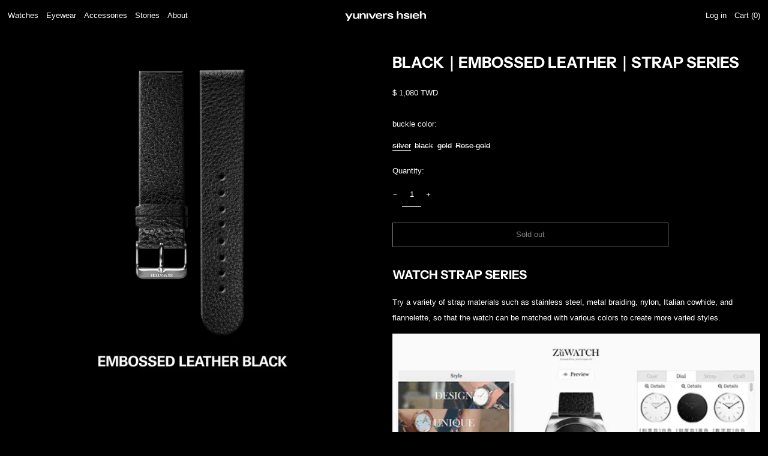

--- FILE ---
content_type: text/html; charset=utf-8
request_url: https://yunivershsieh.com/en/products/embossed-leather-black-strap-series
body_size: 27921
content:
<!doctype html>
<html class="no-js supports-no-cookies" lang="en">
<head>
  <meta charset="utf-8">
  <meta http-equiv="X-UA-Compatible" content="IE=edge">
  <meta name="viewport" content="width=device-width,initial-scale=1">
  <meta name="theme-color" content="">
  <link rel="canonical" href="https://yunivershsieh.com/en/products/embossed-leather-black-strap-series">
  <link rel="preconnect" href="https://fonts.shopifycdn.com" crossorigin>
  <link rel="preconnect" href="https://cdn.shopify.com" crossorigin>
  <link rel="preconnect" href="https://fonts.shopify.com" crossorigin>
  <link rel="preconnect" href="https://monorail-edge.shopifysvc.com">
  
  
<link rel="shortcut icon" href="//yunivershsieh.com/cdn/shop/files/B_497756e1-656e-45a0-b1ba-b7bb3ca258eb_32x32.png?v=1705143681" type="image/png"><title>BLACK｜EMBOSSED LEATHER｜STRAP SERIES
&ndash; yunivershsieh.com</title><meta name="description" content="Watch strap series Try a variety of strap materials such as stainless steel, metal braiding, nylon, Italian cowhide, and flannelette, so that the watch can be matched with various colors to create more varied styles. [Start customizing exclusive watch style] Product specifications Material: American Cowhide Genuine Lea"><script>
    document.documentElement.className = document.documentElement.className.replace('no-js', 'js');
  </script>

  <!-- Start IE11 compatibility -->
  <script>
    if (!!window.MSInputMethodContext && !!document.documentMode) {
      // CSSVar Polyfill
      document.write('<script src="https://cdn.jsdelivr.net/gh/nuxodin/ie11CustomProperties@4.1.0/ie11CustomProperties.min.js"><\x2fscript>');

      document.documentElement.className = document.documentElement.className.replace('js', 'no-js');

      document.addEventListener('DOMContentLoaded', function () {
        var elsToLazyload = document.querySelectorAll('.lazyload');
        for (var i = 0; i < elsToLazyload.length; i++) {
          var elToLazyLoad = elsToLazyload[i];
          elToLazyLoad.removeAttribute('src');
          var src = elToLazyLoad.getAttribute('data-src').replace('_{width}x.', '_600x.');
          elToLazyLoad.setAttribute('src', src);
          elToLazyLoad.classList.remove('lazyload');
          elToLazyLoad.classList.add('lazyloaded');
        }
      });
    }
  </script>
  <!-- End IE11 compatibility -->
  <style>:root {
    --base-font-size: 81.25%;
    --base-line-height: 2;

    --heading-font-stack: "Instrument Sans", sans-serif;
    --heading-font-weight: 700;
    --heading-font-style: normal;
    --heading-line-height: 1;


    --body-font-stack: "system_ui", -apple-system, 'Segoe UI', Roboto, 'Helvetica Neue', 'Noto Sans', 'Liberation Sans', Arial, sans-serif, 'Apple Color Emoji', 'Segoe UI Emoji', 'Segoe UI Symbol', 'Noto Color Emoji';
    --body-font-weight: 400;
    --body-font-bold: FontDrop;
    --body-font-bold-italic: FontDrop;

    /*
    Primary color scheme
    */
    --color-primary-accent: rgb(180, 180, 180);
    --color-primary-text: rgb(255, 255, 255);
    --color-primary-text-rgb: 255, 255, 255;
    --color-primary-background: rgb(0, 0, 0);
    --color-primary-background-hex: #000000;
    --color-primary-meta: rgb(255, 255, 255);
    --color-primary-text--overlay: rgb(0, 0, 0);
    --color-primary-accent--overlay: rgb(0, 0, 0);
    --color-primary-text-placeholder: rgba(255, 255, 255, 0.1);
    --color-primary-background-0: rgba(0, 0, 0, 0);


    /*
    Secondary color scheme
    */
    --color-secondary-accent: rgb(180, 180, 180);
    --color-secondary-text: rgb(0, 0, 0);
    --color-secondary-background: rgb(255, 255, 255);
    --color-secondary-background-hex: #ffffff;
    --color-secondary-meta: rgb(255, 255, 255);
    --color-secondary-text--overlay: rgb(255, 255, 255);
    --color-secondary-accent--overlay: rgb(0, 0, 0);
    --color-secondary-text-placeholder: rgba(0, 0, 0, 0.1);
    --color-secondary-background-0: rgba(255, 255, 255, 0);

    /*
    Tertiary color scheme
    */
    --color-tertiary-accent: rgb(180, 180, 180);
    --color-tertiary-text: rgb(255, 255, 255);
    --color-tertiary-background: rgb(28, 28, 28);
    --color-tertiary-background-hex: #1c1c1c;
    --color-tertiary-meta: rgb(255, 255, 255);
    --color-tertiary-text--overlay: rgb(28, 28, 28);
    --color-tertiary-accent--overlay: rgb(28, 28, 28);
    --color-tertiary-text-placeholder: rgba(255, 255, 255, 0.1);
    --color-tertiary-background-0: rgba(28, 28, 28, 0);

    --white-text--overlay: rgb(0, 0, 0);
    --black-text--overlay: rgb(255, 255, 255);

    --color-border: rgb(0, 0, 0);
    --border-width: 1px;


    --text-width: 1px;
    --checkbox-width: 1px;


    --font-heading: "Instrument Sans", sans-serif;
    --font-body: "system_ui", -apple-system, 'Segoe UI', Roboto, 'Helvetica Neue', 'Noto Sans', 'Liberation Sans', Arial, sans-serif, 'Apple Color Emoji', 'Segoe UI Emoji', 'Segoe UI Symbol', 'Noto Color Emoji';
    --font-body-weight: 400;
    --font-body-style: normal;
    --font-body-bold-weight: bold;

    --heading-letterspacing: 0.0;
    --heading-capitalize: uppercase;
    --heading-decoration: none;

    --bopy-copy-transform: none;

    --wrapperWidth: 100vw;
    --gutter: 1px;
    --rowHeight: calc((var(--wrapperWidth) - (11 * var(--gutter))) / 12);

    --ratioA: 1;
    --ratioB: 1;

    --header-height: 66px;
    --add-to-cart-height: 44px;

    --spacing: 2rem;
    --spacing-double: 4rem;
    --spacing-half: 1rem;

    /*
    Buttons 
    */
    --button-text-transform: none;
    --button-border-radius: 0;
    --button-border-color: var(--color-primary-text);
    --button-background-color: transparent;
    --button-text-color: var(--color-primary-text);
    --button-border-color-hover: var(--color-primary-accent);
    --button-background-color-hover: transparent;
    --button-text-color-hover: var(--color-primary-accent);


    /*
    SVG ico select
    */
    --icon-svg-select: url(//yunivershsieh.com/cdn/shop/t/6/assets/ico-select.svg?v=128124354853601741871684912780);
    --icon-svg-select-primary: url(//yunivershsieh.com/cdn/shop/t/6/assets/ico-select__primary.svg?v=101555336559085335601684912780);
    --icon-svg-select-secondary: url(//yunivershsieh.com/cdn/shop/t/6/assets/ico-select__secondary.svg?v=184099902076870163431684912780);
    --icon-svg-select-tertiary: url(//yunivershsieh.com/cdn/shop/t/6/assets/ico-select__tertiary.svg?v=173726109861728258941684912780);

  }

  [data-color-scheme="primary"] {
    --color-scheme-text: rgb(255, 255, 255);
    --color-scheme-background: rgb(0, 0, 0);
    --color-scheme-accent: rgb(180, 180, 180);
    --color-scheme-meta: rgb(255, 255, 255);
    --color-scheme-text--overlay: rgb(0, 0, 0);
    --color-scheme-accent--overlay: rgb(0, 0, 0);
    --color-scheme-text-placeholder: rgba(255, 255, 255, 0.1);
    --color-scheme-background-0: rgba(0, 0, 0, 0);
    --payment-terms-background-color: #000000;
  }
  [data-color-scheme="secondary"] {
    --color-scheme-text: rgb(0, 0, 0);
    --color-scheme-background: rgb(255, 255, 255);
    --color-scheme-accent: rgb(180, 180, 180);
    --color-scheme-meta: rgb(255, 255, 255);
    --color-scheme-text--overlay: rgb(255, 255, 255);
    --color-scheme-accent--overlay: rgb(0, 0, 0);
    --color-scheme-text-placeholder: rgba(0, 0, 0, 0.1);
    --color-scheme-background-0: rgba(255, 255, 255, 0);
    --payment-terms-background-color: #ffffff;
  }
  [data-color-scheme="tertiary"] {
    --color-scheme-text: rgb(255, 255, 255);
    --color-scheme-background: rgb(28, 28, 28);
    --color-scheme-accent: rgb(180, 180, 180);
    --color-scheme-meta: rgb(255, 255, 255);
    --color-scheme-text--overlay: rgb(28, 28, 28);
    --color-scheme-accent--overlay: rgb(28, 28, 28);
    --color-scheme-text-placeholder: rgba(255, 255, 255, 0.1);
    --color-scheme-background-0: rgba(28, 28, 28, 0);
    --payment-terms-background-color: #1c1c1c;
  }

  [data-color-scheme="white"] {
    --color-scheme-text: #ffffff;
    --color-scheme-accent: #ffffff;
    --color-scheme-text--overlay: rgb(0, 0, 0);
    --color-scheme-accent--overlay: rgb(0, 0, 0);
  }

  [data-color-scheme="black"] {
    --color-scheme-text: #000000;
    --color-scheme-accent: #000000;
    --color-scheme-text--overlay: rgb(255, 255, 255);
    --color-scheme-accent--overlay: rgb(255, 255, 255);
  }
</style>

  <style>
    @keyframes marquee {
      0% {
        transform: translateX(0);
        -webkit-transform: translateX(0);
      }
      100% {
        transform: translateX(-100%);
        -webkit-transform: translateX(-100%);
      }
    }
  </style>
  <style>#MainContent{opacity:0;visibility:hidden}[x-cloak]{display:none!important}.marquee-container{visibility:hidden}:root{tab-size:4}html{line-height:1.15;-webkit-text-size-adjust:100%}body{font-family:system-ui,-apple-system,Segoe UI,Roboto,Helvetica,Arial,sans-serif,Apple Color Emoji,Segoe UI Emoji;margin:0}hr{color:inherit;height:0}abbr[title]{-webkit-text-decoration:underline dotted;text-decoration:underline dotted}b,strong{font-weight:bolder}code,kbd,pre,samp{font-family:ui-monospace,SFMono-Regular,Consolas,Liberation Mono,Menlo,monospace;font-size:1em}small{font-size:80%}sub,sup{font-size:75%;line-height:0;position:relative;vertical-align:initial}sub{bottom:-.25em}sup{top:-.5em}table{border-color:inherit;text-indent:0}button,input,optgroup,select,textarea{font-family:inherit;font-size:100%;line-height:1.15;margin:0}button,select{text-transform:none}[type=button],[type=reset],[type=submit],button{-webkit-appearance:button}::-moz-focus-inner{border-style:none;padding:0}:-moz-focusring{outline:1px dotted ButtonText}:-moz-ui-invalid{box-shadow:none}legend{padding:0}progress{vertical-align:initial}::-webkit-inner-spin-button,::-webkit-outer-spin-button{height:auto}[type=search]{-webkit-appearance:textfield;outline-offset:-2px}::-webkit-search-decoration{-webkit-appearance:none}::-webkit-file-upload-button{-webkit-appearance:button;font:inherit}summary{display:list-item}blockquote,dd,dl,figure,h1,h2,h3,h4,h5,h6,hr,p,pre{margin:0}button{background-color:initial;background-image:none}button:focus{outline:1px dotted;outline:5px auto -webkit-focus-ring-color}fieldset,ol,ul{margin:0;padding:0}ol,ul{list-style:none}html{font-family:ui-sans-serif,system-ui,-apple-system,BlinkMacSystemFont,Segoe UI,Roboto,Helvetica Neue,Arial,Noto Sans,sans-serif,Apple Color Emoji,Segoe UI Emoji,Segoe UI Symbol,Noto Color Emoji;line-height:1.5}body{font-family:inherit;line-height:inherit}*,:after,:before{border:0 solid #e5e7eb;box-sizing:border-box}hr{border-top-width:1px}img{border-style:solid}textarea{resize:vertical}input::placeholder,textarea::placeholder{color:#9ca3af;opacity:1}[role=button],button{cursor:pointer}table{border-collapse:collapse}h1,h2,h3,h4,h5,h6{font-size:inherit;font-weight:inherit}a{color:inherit;text-decoration:inherit}button,input,optgroup,select,textarea{color:inherit;line-height:inherit;padding:0}code,kbd,pre,samp{font-family:ui-monospace,SFMono-Regular,Menlo,Monaco,Consolas,Liberation Mono,Courier New,monospace}audio,canvas,embed,iframe,img,object,svg,video{display:block;vertical-align:middle}img,video{height:auto;max-width:100%}.container{width:100%}@media (min-width:640px){.container{max-width:640px}}@media (min-width:768px){.container{max-width:768px}}@media (min-width:1024px){.container{max-width:1024px}}@media (min-width:1280px){.container{max-width:1280px}}@media (min-width:1536px){.container{max-width:1536px}}.bg-transparent{background-color:initial}.bg-scheme-background{background-color:var(--color-scheme-background)}.bg-scheme-accent{background-color:var(--color-scheme-accent)}.bg-border{background-color:var(--color-border)}.bg-gradient-to-r{background-image:linear-gradient(to right,var(--tw-gradient-stops))}.from-scheme-background-0{--tw-gradient-from:var(--color-scheme-background-0);--tw-gradient-stops:var(--tw-gradient-from),var(--tw-gradient-to,hsla(0,0%,100%,0))}.via-scheme-background{--tw-gradient-stops:var(--tw-gradient-from),var(--color-scheme-background),var(--tw-gradient-to,hsla(0,0%,100%,0))}.to-scheme-background{--tw-gradient-to:var(--color-scheme-background)}.border-scheme-text{border-color:var(--color-scheme-text)}.border-grid-color,.border-theme-color{border-color:var(--color-border)}.hover\:border-scheme-accent:hover{border-color:var(--color-scheme-accent)}.rounded-full{border-radius:9999px}.border-t-grid{border-top-width:var(--border-width)}.border-b-grid{border-bottom-width:var(--border-width)}.border-b-text{border-bottom-width:var(--text-width)}.block{display:block}.inline-block{display:inline-block}.flex{display:flex}.inline-flex{display:inline-flex}.hidden{display:none}.flex-col{flex-direction:column}.flex-wrap{flex-wrap:wrap}.items-center{align-items:center}.items-stretch{align-items:stretch}.self-stretch{align-self:stretch}.justify-start{justify-content:flex-start}.justify-end{justify-content:flex-end}.justify-center{justify-content:center}.justify-between{justify-content:space-between}.flex-grow{flex-grow:1}.h-2{height:.5rem}.h-5{height:1.25rem}.h-full{height:100%}.text-sm{font-size:.8rem}.text-base,.text-sm{line-height:var(--base-line-height)}.text-base{font-size:1rem}.text-lg{font-size:1.25rem}.text-lg,.text-xl{line-height:var(--base-line-height)}.text-xl{font-size:1.563rem}.m-auto{margin:auto}.mx-2{margin-left:.5rem;margin-right:.5rem}.my-auto{margin-bottom:auto;margin-top:auto}.mr-1{margin-right:.25rem}.mt-2{margin-top:.5rem}.mb-2{margin-bottom:.5rem}.ml-2{margin-left:.5rem}.mt-4{margin-top:1rem}.mr-4{margin-right:1rem}.ml-4{margin-left:1rem}.mr-6{margin-right:1.5rem}.ml-16{margin-left:4rem}.ml-auto{margin-left:auto}.-ml-4{margin-left:-1rem}.-ml-16{margin-left:-4rem}.opacity-0{opacity:0}.opacity-100{opacity:1}.overflow-x-auto{overflow-x:auto}.p-1{padding:.25rem}.py-1{padding-bottom:.25rem;padding-top:.25rem}.py-2{padding-bottom:.5rem;padding-top:.5rem}.py-4{padding-bottom:1rem;padding-top:1rem}.px-8{padding-left:2rem;padding-right:2rem}.py-theme{padding-bottom:var(--spacing);padding-top:var(--spacing)}.py-theme-half{padding-bottom:var(--spacing-half);padding-top:var(--spacing-half)}.pr-1{padding-right:.25rem}.pb-1{padding-bottom:.25rem}.pt-8{padding-top:2rem}.pointer-events-none{pointer-events:none}.static{position:static}.fixed{position:fixed}.absolute{position:absolute}.relative{position:relative}.top-0{top:0}.right-0{right:0}.bottom-0{bottom:0}.left-0{left:0}.top-1{top:.25rem}.top-2{top:.5rem}.right-2{right:.5rem}.-bottom-2{bottom:-.5rem}.left-1\/2{left:50%}*{--tw-shadow:0 0 transparent;--tw-ring-inset:var(--tw-empty,/*!*/ /*!*/);--tw-ring-offset-width:0px;--tw-ring-offset-color:#fff;--tw-ring-color:rgba(59,130,246,0.5);--tw-ring-offset-shadow:0 0 transparent;--tw-ring-shadow:0 0 transparent}.fill-current{fill:currentColor}.text-left{text-align:left}.text-center{text-align:center}.text-right{text-align:right}.text-scheme-text{color:var(--color-scheme-text)}.hover\:text-scheme-accent:hover,.text-scheme-accent{color:var(--color-scheme-accent)}.italic{font-style:italic}.uppercase{text-transform:uppercase}.oldstyle-nums{--tw-ordinal:var(--tw-empty,/*!*/ /*!*/);--tw-slashed-zero:var(--tw-empty,/*!*/ /*!*/);--tw-numeric-figure:var(--tw-empty,/*!*/ /*!*/);--tw-numeric-spacing:var(--tw-empty,/*!*/ /*!*/);--tw-numeric-fraction:var(--tw-empty,/*!*/ /*!*/);--tw-numeric-figure:oldstyle-nums;font-variant-numeric:var(--tw-ordinal) var(--tw-slashed-zero) var(--tw-numeric-figure) var(--tw-numeric-spacing) var(--tw-numeric-fraction)}.align-top{vertical-align:top}.align-middle{vertical-align:middle}.whitespace-nowrap{white-space:nowrap}.break-all{word-break:break-all}.w-2{width:.5rem}.w-5{width:1.25rem}.w-8{width:2rem}.w-theme-width{width:var(--border-width)}.w-1\/3{width:33.333333%}.w-full{width:100%}.z-10{z-index:10}.z-20{z-index:20}.z-50{z-index:50}.z-60{z-index:60}.z-70{z-index:70}.transform{--tw-translate-x:0;--tw-translate-y:0;--tw-rotate:0;--tw-skew-x:0;--tw-skew-y:0;--tw-scale-x:1;--tw-scale-y:1;transform:translateX(var(--tw-translate-x)) translateY(var(--tw-translate-y)) rotate(var(--tw-rotate)) skewX(var(--tw-skew-x)) skewY(var(--tw-skew-y)) scaleX(var(--tw-scale-x)) scaleY(var(--tw-scale-y))}.origin-center{transform-origin:center}.rotate-180{--tw-rotate:180deg}.-translate-x-1\/2{--tw-translate-x:-50%}.translate-y-full{--tw-translate-y:100%}.translate-y-0-important{--tw-translate-y:0px!important}.transition{transition-duration:.15s;transition-property:background-color,border-color,color,fill,stroke,opacity,box-shadow,transform;transition-timing-function:cubic-bezier(.4,0,.2,1)}.transition-transform{transition-duration:.15s;transition-property:transform;transition-timing-function:cubic-bezier(.4,0,.2,1)}.duration-200{transition-duration:.2s}.duration-300{transition-duration:.3s}html{background-color:var(--color-primary-background);color:var(--color-primary-text);font-size:var(--base-font-size);line-height:var(--base-line-height)}body{-webkit-font-smoothing:antialiased;-moz-osx-font-smoothing:grayscale;font-family:var(--body-font-stack);font-style:var(--body-font-style);font-weight:var(--body-font-weight);-webkit-text-size-adjust:100%;text-transform:var(--bopy-copy-transform)}.font-heading{font-family:var(--heading-font-stack);font-style:var(--heading-font-style);font-weight:var(--heading-font-weight);letter-spacing:var(--heading-letterspacing);-webkit-text-decoration:var(--heading-decoration);text-decoration:var(--heading-decoration);text-transform:var(--heading-capitalize)}.font-body{font-family:var(--body-font-stack);font-style:var(--body-font-style);font-weight:var(--body-font-weight);letter-spacing:0;text-decoration:none;text-transform:var(--body-font-style);text-transform:var(--bopy-copy-transform)}.font-body.uppercase,.font-heading.uppercase{text-transform:uppercase}.responsive-image-wrapper:before{content:"";display:block}.responsive-image{opacity:0}.responsive-image.lazyloaded{opacity:1}.responsive-image-placeholder{opacity:.05}.responsive-image.lazyloaded+.responsive-image-placeholder{opacity:0}[data-color-scheme=primary] .responsive-image-placeholder,[data-color-scheme=secondary] .responsive-image-placeholder,[data-color-scheme=tertiary] .responsive-image-placeholder{background-color:var(--color-scheme-text)}.no-js .responsive-image-placeholder{display:none}.visually-hidden{clip:rect(0 0 0 0);border:0;height:1px;margin:-1px;overflow:hidden;padding:0;position:absolute!important;width:1px}svg{height:100%;width:100%}.skip-link{background-color:var(--color-primary-background);color:var(--color-primary-text);left:0;opacity:0;padding:1rem;pointer-events:none;position:absolute;top:0;z-index:50}.skip-link:focus{opacity:1;pointer-events:auto}.no-js:not(html){display:none}.no-js .no-js:not(html){display:block}.supports-no-cookies:not(html),[hidden],[x-cloak],html.no-js .js-enabled{display:none}.supports-no-cookies .supports-no-cookies:not(html){display:block}.section-x-padding{padding-left:.5rem;padding-right:.5rem}@media (min-width:1024px){.section-x-padding{padding-left:1rem;padding-right:1rem}}#MainContent .shopify-section:first-of-type section{margin-top:calc(var(--border-width)*-1)}#MainContent .shopify-section.has-full-screen-setting:first-of-type section .h-screen-header{height:calc(100vh - var(--header-height, 0px))}@media(max-width:1023px){#MainContent .shopify-section.has-full-screen-setting:first-of-type section .background-video-wrapper--full-screen{padding-bottom:calc(100vh - var(--header-height, 0px))}}@media(min-width:1024px){#MainContent .shopify-section.has-full-screen-setting:first-of-type section .lg\:background-video-wrapper--full-screen{padding-bottom:calc(100vh - var(--header-height, 0px))}}select{background-image:var(--icon-svg-select);background-position:100%;background-repeat:no-repeat;background-size:1em 1em}input[type=email],input[type=password],input[type=text]{-webkit-appearance:none;border-radius:0}[data-color-scheme=primary].select.text-scheme-text,[data-color-scheme=primary] select.text-scheme-text{background-image:var(--icon-svg-select-primary)}[data-color-scheme=secondary] select.text-scheme-text{background-image:var(--icon-svg-select-secondary)}[data-color-scheme=tertiary] select.text-scheme-text{background-image:var(--icon-svg-select-tertiary)}button{border-radius:0}.button{background-color:var(--button-background-color);border-color:var(--button-border-color);border-radius:var(--button-border-radius);border-width:var(--text-width);color:var(--button-text-color);cursor:pointer;padding:.5rem 2rem;text-transform:var(--button-text-transform)}.button:hover{background-color:var(--button-background-color-hover);border-color:var(--button-border-color-hover);color:var(--button-text-color-hover)}.show-button-arrows .button:after{content:"  →"}.button span,.button svg,button span,button svg{pointer-events:none}@media(prefers-reduced-motion:reduce){.marquee-container{display:block;padding-left:.5rem;padding-right:.5rem;text-align:center;white-space:normal}@media (min-width:1024px){.marquee-container{padding-left:1rem;padding-right:1rem}}.marquee span{display:none}.marquee span:first-child{display:inline}}.marquee-container{visibility:visible}.rte>:not([hidden])~:not([hidden]){--tw-space-y-reverse:0;margin-bottom:calc(1rem*var(--tw-space-y-reverse));margin-top:calc(1rem*(1 - var(--tw-space-y-reverse)))}.rte{line-height:var(--base-line-height)}.rte img{height:auto;max-width:100%;width:100%}.rte ol,.rte ul{margin-left:var(--spacing)}.rte ol>:not([hidden])~:not([hidden]),.rte ul>:not([hidden])~:not([hidden]){--tw-space-y-reverse:0;margin-bottom:calc(.5rem*var(--tw-space-y-reverse));margin-top:calc(.5rem*(1 - var(--tw-space-y-reverse)))}.rte ul{list-style-type:disc}.rte ol{list-style:decimal}.rte h1{font-size:1.953rem;line-height:var(--base-line-height)}@media (min-width:1024px){.rte h1{font-size:3.815rem;line-height:1}}.rte h2{font-size:1.953rem;line-height:var(--base-line-height)}@media (min-width:1024px){.rte h2{font-size:2.441rem;line-height:calc(var(--base-line-height)*.9)}}.rte h1,.rte h2{font-family:var(--heading-font-stack);font-style:var(--heading-font-style);font-weight:var(--heading-font-weight);letter-spacing:var(--heading-letterspacing);-webkit-text-decoration:var(--heading-decoration);text-decoration:var(--heading-decoration);text-transform:var(--heading-capitalize)}.rte a{text-decoration:underline}[data-color-scheme=primary].text-scheme-text.rte a:hover,[data-color-scheme=primary].text-scheme-text .rte a:hover,[data-color-scheme=primary] .text-scheme-text.rte a:hover,[data-color-scheme=secondary].text-scheme-text.rte a:hover,[data-color-scheme=secondary].text-scheme-text .rte a:hover,[data-color-scheme=secondary] .text-scheme-text.rte a:hover,[data-color-scheme=tertiary].text-scheme-text.rte a:hover,[data-color-scheme=tertiary].text-scheme-text .rte a:hover,[data-color-scheme=tertiary] .text-scheme-text.rte a:hover{color:var(--color-scheme-accent);-webkit-text-decoration-color:var(--color-scheme-accent);text-decoration-color:var(--color-scheme-accent)}.svg-scale svg{height:1em;width:1em}.svg-scale-height svg{height:.8em;width:auto}[data-color-scheme=header].bg-scheme-background :focus,[data-color-scheme=header] .bg-scheme-background :focus,[data-color-scheme=primary].bg-scheme-background :focus,[data-color-scheme=primary] .bg-scheme-background :focus,[data-color-scheme=secondary].bg-scheme-background :focus,[data-color-scheme=secondary] .bg-scheme-background :focus,[data-color-scheme=tertiary].bg-scheme-background :focus,[data-color-scheme=tertiary] .bg-scheme-background :focus{outline-color:var(--color-scheme-accent);outline-offset:.25rem;outline-style:solid;outline-width:var(--text-width)}@media (min-width:640px){.sm\:oldstyle-nums{--tw-ordinal:var(--tw-empty,/*!*/ /*!*/);--tw-slashed-zero:var(--tw-empty,/*!*/ /*!*/);--tw-numeric-figure:var(--tw-empty,/*!*/ /*!*/);--tw-numeric-spacing:var(--tw-empty,/*!*/ /*!*/);--tw-numeric-fraction:var(--tw-empty,/*!*/ /*!*/);--tw-numeric-figure:oldstyle-nums;font-variant-numeric:var(--tw-ordinal) var(--tw-slashed-zero) var(--tw-numeric-figure) var(--tw-numeric-spacing) var(--tw-numeric-fraction)}}@media (min-width:768px){.md\:oldstyle-nums{--tw-ordinal:var(--tw-empty,/*!*/ /*!*/);--tw-slashed-zero:var(--tw-empty,/*!*/ /*!*/);--tw-numeric-figure:var(--tw-empty,/*!*/ /*!*/);--tw-numeric-spacing:var(--tw-empty,/*!*/ /*!*/);--tw-numeric-fraction:var(--tw-empty,/*!*/ /*!*/);--tw-numeric-figure:oldstyle-nums;font-variant-numeric:var(--tw-ordinal) var(--tw-slashed-zero) var(--tw-numeric-figure) var(--tw-numeric-spacing) var(--tw-numeric-fraction)}}@media (min-width:1024px){.lg\:block{display:block}.lg\:flex{display:flex}.lg\:hidden{display:none}.lg\:flex-wrap{flex-wrap:wrap}.lg\:mt-0{margin-top:0}.lg\:ml-2{margin-left:.5rem}.lg\:ml-4{margin-left:1rem}.lg\:pt-0{padding-top:0}.lg\:relative{position:relative}.lg\:text-left{text-align:left}.lg\:text-center{text-align:center}.lg\:text-right{text-align:right}.lg\:oldstyle-nums{--tw-ordinal:var(--tw-empty,/*!*/ /*!*/);--tw-slashed-zero:var(--tw-empty,/*!*/ /*!*/);--tw-numeric-figure:var(--tw-empty,/*!*/ /*!*/);--tw-numeric-spacing:var(--tw-empty,/*!*/ /*!*/);--tw-numeric-fraction:var(--tw-empty,/*!*/ /*!*/);--tw-numeric-figure:oldstyle-nums;font-variant-numeric:var(--tw-ordinal) var(--tw-slashed-zero) var(--tw-numeric-figure) var(--tw-numeric-spacing) var(--tw-numeric-fraction)}.lg\:w-1\/3{width:33.333333%}.lg\:w-2\/3{width:66.666667%}.lg\:w-3\/4{width:75%}}@media (min-width:1280px){.xl\:oldstyle-nums{--tw-ordinal:var(--tw-empty,/*!*/ /*!*/);--tw-slashed-zero:var(--tw-empty,/*!*/ /*!*/);--tw-numeric-figure:var(--tw-empty,/*!*/ /*!*/);--tw-numeric-spacing:var(--tw-empty,/*!*/ /*!*/);--tw-numeric-fraction:var(--tw-empty,/*!*/ /*!*/);--tw-numeric-figure:oldstyle-nums;font-variant-numeric:var(--tw-ordinal) var(--tw-slashed-zero) var(--tw-numeric-figure) var(--tw-numeric-spacing) var(--tw-numeric-fraction)}}@media (min-width:1536px){.\32xl\:oldstyle-nums{--tw-ordinal:var(--tw-empty,/*!*/ /*!*/);--tw-slashed-zero:var(--tw-empty,/*!*/ /*!*/);--tw-numeric-figure:var(--tw-empty,/*!*/ /*!*/);--tw-numeric-spacing:var(--tw-empty,/*!*/ /*!*/);--tw-numeric-fraction:var(--tw-empty,/*!*/ /*!*/);--tw-numeric-figure:oldstyle-nums;font-variant-numeric:var(--tw-ordinal) var(--tw-slashed-zero) var(--tw-numeric-figure) var(--tw-numeric-spacing) var(--tw-numeric-fraction)}}
</style>
  


<meta property="og:site_name" content="yunivershsieh.com">
<meta property="og:url" content="https://yunivershsieh.com/en/products/embossed-leather-black-strap-series">
<meta property="og:title" content="BLACK｜EMBOSSED LEATHER｜STRAP SERIES">
<meta property="og:type" content="product">
<meta property="og:description" content="Watch strap series Try a variety of strap materials such as stainless steel, metal braiding, nylon, Italian cowhide, and flannelette, so that the watch can be matched with various colors to create more varied styles. [Start customizing exclusive watch style] Product specifications Material: American Cowhide Genuine Lea"><meta property="og:image" content="http://yunivershsieh.com/cdn/shop/products/1_107.jpg?v=1652359128">
  <meta property="og:image:secure_url" content="https://yunivershsieh.com/cdn/shop/products/1_107.jpg?v=1652359128">
  <meta property="og:image:width" content="1500">
  <meta property="og:image:height" content="1500">
  <meta property="og:price:amount" content="1,080">
  <meta property="og:price:currency" content="TWD">



<meta name="twitter:card" content="summary_large_image">
<meta name="twitter:title" content="BLACK｜EMBOSSED LEATHER｜STRAP SERIES">
<meta name="twitter:description" content="Watch strap series Try a variety of strap materials such as stainless steel, metal braiding, nylon, Italian cowhide, and flannelette, so that the watch can be matched with various colors to create more varied styles. [Start customizing exclusive watch style] Product specifications Material: American Cowhide Genuine Lea">

  

<script>
function onLoadStylesheet() {
          var url = "//yunivershsieh.com/cdn/shop/t/6/assets/theme.min.css?v=126808348327093338841684912745";
          var link = document.querySelector('link[href="' + url + '"]');
          link.loaded = true;
          link.dispatchEvent(new CustomEvent('stylesLoaded'));
        }
        window.theme_stylesheet = '//yunivershsieh.com/cdn/shop/t/6/assets/theme.min.css?v=126808348327093338841684912745';
</script>
<link rel="stylesheet" href="//yunivershsieh.com/cdn/shop/t/6/assets/theme.min.css?v=126808348327093338841684912745" media="print" onload="this.media='all';onLoadStylesheet();">
<noscript><link rel="stylesheet" href="//yunivershsieh.com/cdn/shop/t/6/assets/theme.min.css?v=126808348327093338841684912745"></noscript>


  

  <style>
    @font-face {
  font-family: "Instrument Sans";
  font-weight: 700;
  font-style: normal;
  font-display: swap;
  src: url("//yunivershsieh.com/cdn/fonts/instrument_sans/instrumentsans_n7.e4ad9032e203f9a0977786c356573ced65a7419a.woff2") format("woff2"),
       url("//yunivershsieh.com/cdn/fonts/instrument_sans/instrumentsans_n7.b9e40f166fb7639074ba34738101a9d2990bb41a.woff") format("woff");
}

    
    
    
    
    
  </style>

  
<script>
window.baseAssetsUrl = '//yunivershsieh.com/cdn/shop/t/6/';
</script>
<script type="module" src="//yunivershsieh.com/cdn/shop/t/6/assets/theme.min.js?v=169695636829584003691684912745" defer="defer"></script>

  <script>window.performance && window.performance.mark && window.performance.mark('shopify.content_for_header.start');</script><meta name="google-site-verification" content="BN00zRI3n5wDhfTQ69Wk9PW_s3qhB2HcuhWGFCwXPvk">
<meta name="google-site-verification" content="QfullH1CP3FA3Ee02o6GxDkJe6AlIZVMDv6CwrK3Jxc">
<meta id="shopify-digital-wallet" name="shopify-digital-wallet" content="/64375783664/digital_wallets/dialog">
<link rel="alternate" hreflang="x-default" href="https://yunivershsieh.com/products/embossed-leather-black-strap-series">
<link rel="alternate" hreflang="zh-Hant" href="https://yunivershsieh.com/products/embossed-leather-black-strap-series">
<link rel="alternate" hreflang="en" href="https://yunivershsieh.com/en/products/embossed-leather-black-strap-series">
<link rel="alternate" hreflang="zh-Hant-AC" href="https://yunivershsieh.com/products/embossed-leather-black-strap-series">
<link rel="alternate" hreflang="zh-Hant-AD" href="https://yunivershsieh.com/products/embossed-leather-black-strap-series">
<link rel="alternate" hreflang="zh-Hant-AE" href="https://yunivershsieh.com/products/embossed-leather-black-strap-series">
<link rel="alternate" hreflang="zh-Hant-AF" href="https://yunivershsieh.com/products/embossed-leather-black-strap-series">
<link rel="alternate" hreflang="zh-Hant-AG" href="https://yunivershsieh.com/products/embossed-leather-black-strap-series">
<link rel="alternate" hreflang="zh-Hant-AI" href="https://yunivershsieh.com/products/embossed-leather-black-strap-series">
<link rel="alternate" hreflang="zh-Hant-AL" href="https://yunivershsieh.com/products/embossed-leather-black-strap-series">
<link rel="alternate" hreflang="zh-Hant-AM" href="https://yunivershsieh.com/products/embossed-leather-black-strap-series">
<link rel="alternate" hreflang="zh-Hant-AO" href="https://yunivershsieh.com/products/embossed-leather-black-strap-series">
<link rel="alternate" hreflang="zh-Hant-AR" href="https://yunivershsieh.com/products/embossed-leather-black-strap-series">
<link rel="alternate" hreflang="zh-Hant-AT" href="https://yunivershsieh.com/products/embossed-leather-black-strap-series">
<link rel="alternate" hreflang="zh-Hant-AU" href="https://yunivershsieh.com/products/embossed-leather-black-strap-series">
<link rel="alternate" hreflang="zh-Hant-AW" href="https://yunivershsieh.com/products/embossed-leather-black-strap-series">
<link rel="alternate" hreflang="zh-Hant-AX" href="https://yunivershsieh.com/products/embossed-leather-black-strap-series">
<link rel="alternate" hreflang="zh-Hant-AZ" href="https://yunivershsieh.com/products/embossed-leather-black-strap-series">
<link rel="alternate" hreflang="zh-Hant-BA" href="https://yunivershsieh.com/products/embossed-leather-black-strap-series">
<link rel="alternate" hreflang="zh-Hant-BB" href="https://yunivershsieh.com/products/embossed-leather-black-strap-series">
<link rel="alternate" hreflang="zh-Hant-BD" href="https://yunivershsieh.com/products/embossed-leather-black-strap-series">
<link rel="alternate" hreflang="zh-Hant-BE" href="https://yunivershsieh.com/products/embossed-leather-black-strap-series">
<link rel="alternate" hreflang="zh-Hant-BF" href="https://yunivershsieh.com/products/embossed-leather-black-strap-series">
<link rel="alternate" hreflang="zh-Hant-BG" href="https://yunivershsieh.com/products/embossed-leather-black-strap-series">
<link rel="alternate" hreflang="zh-Hant-BH" href="https://yunivershsieh.com/products/embossed-leather-black-strap-series">
<link rel="alternate" hreflang="zh-Hant-BI" href="https://yunivershsieh.com/products/embossed-leather-black-strap-series">
<link rel="alternate" hreflang="zh-Hant-BJ" href="https://yunivershsieh.com/products/embossed-leather-black-strap-series">
<link rel="alternate" hreflang="zh-Hant-BL" href="https://yunivershsieh.com/products/embossed-leather-black-strap-series">
<link rel="alternate" hreflang="zh-Hant-BM" href="https://yunivershsieh.com/products/embossed-leather-black-strap-series">
<link rel="alternate" hreflang="zh-Hant-BN" href="https://yunivershsieh.com/products/embossed-leather-black-strap-series">
<link rel="alternate" hreflang="zh-Hant-BO" href="https://yunivershsieh.com/products/embossed-leather-black-strap-series">
<link rel="alternate" hreflang="zh-Hant-BQ" href="https://yunivershsieh.com/products/embossed-leather-black-strap-series">
<link rel="alternate" hreflang="zh-Hant-BR" href="https://yunivershsieh.com/products/embossed-leather-black-strap-series">
<link rel="alternate" hreflang="zh-Hant-BS" href="https://yunivershsieh.com/products/embossed-leather-black-strap-series">
<link rel="alternate" hreflang="zh-Hant-BT" href="https://yunivershsieh.com/products/embossed-leather-black-strap-series">
<link rel="alternate" hreflang="zh-Hant-BW" href="https://yunivershsieh.com/products/embossed-leather-black-strap-series">
<link rel="alternate" hreflang="zh-Hant-BY" href="https://yunivershsieh.com/products/embossed-leather-black-strap-series">
<link rel="alternate" hreflang="zh-Hant-BZ" href="https://yunivershsieh.com/products/embossed-leather-black-strap-series">
<link rel="alternate" hreflang="zh-Hant-CA" href="https://yunivershsieh.com/products/embossed-leather-black-strap-series">
<link rel="alternate" hreflang="zh-Hant-CC" href="https://yunivershsieh.com/products/embossed-leather-black-strap-series">
<link rel="alternate" hreflang="zh-Hant-CD" href="https://yunivershsieh.com/products/embossed-leather-black-strap-series">
<link rel="alternate" hreflang="zh-Hant-CF" href="https://yunivershsieh.com/products/embossed-leather-black-strap-series">
<link rel="alternate" hreflang="zh-Hant-CG" href="https://yunivershsieh.com/products/embossed-leather-black-strap-series">
<link rel="alternate" hreflang="zh-Hant-CH" href="https://yunivershsieh.com/products/embossed-leather-black-strap-series">
<link rel="alternate" hreflang="zh-Hant-CI" href="https://yunivershsieh.com/products/embossed-leather-black-strap-series">
<link rel="alternate" hreflang="zh-Hant-CK" href="https://yunivershsieh.com/products/embossed-leather-black-strap-series">
<link rel="alternate" hreflang="zh-Hant-CL" href="https://yunivershsieh.com/products/embossed-leather-black-strap-series">
<link rel="alternate" hreflang="zh-Hant-CM" href="https://yunivershsieh.com/products/embossed-leather-black-strap-series">
<link rel="alternate" hreflang="zh-Hant-CN" href="https://yunivershsieh.com/products/embossed-leather-black-strap-series">
<link rel="alternate" hreflang="zh-Hant-CO" href="https://yunivershsieh.com/products/embossed-leather-black-strap-series">
<link rel="alternate" hreflang="zh-Hant-CR" href="https://yunivershsieh.com/products/embossed-leather-black-strap-series">
<link rel="alternate" hreflang="zh-Hant-CV" href="https://yunivershsieh.com/products/embossed-leather-black-strap-series">
<link rel="alternate" hreflang="zh-Hant-CW" href="https://yunivershsieh.com/products/embossed-leather-black-strap-series">
<link rel="alternate" hreflang="zh-Hant-CX" href="https://yunivershsieh.com/products/embossed-leather-black-strap-series">
<link rel="alternate" hreflang="zh-Hant-CY" href="https://yunivershsieh.com/products/embossed-leather-black-strap-series">
<link rel="alternate" hreflang="zh-Hant-CZ" href="https://yunivershsieh.com/products/embossed-leather-black-strap-series">
<link rel="alternate" hreflang="zh-Hant-DE" href="https://yunivershsieh.com/products/embossed-leather-black-strap-series">
<link rel="alternate" hreflang="zh-Hant-DJ" href="https://yunivershsieh.com/products/embossed-leather-black-strap-series">
<link rel="alternate" hreflang="zh-Hant-DK" href="https://yunivershsieh.com/products/embossed-leather-black-strap-series">
<link rel="alternate" hreflang="zh-Hant-DM" href="https://yunivershsieh.com/products/embossed-leather-black-strap-series">
<link rel="alternate" hreflang="zh-Hant-DO" href="https://yunivershsieh.com/products/embossed-leather-black-strap-series">
<link rel="alternate" hreflang="zh-Hant-DZ" href="https://yunivershsieh.com/products/embossed-leather-black-strap-series">
<link rel="alternate" hreflang="zh-Hant-EC" href="https://yunivershsieh.com/products/embossed-leather-black-strap-series">
<link rel="alternate" hreflang="zh-Hant-EE" href="https://yunivershsieh.com/products/embossed-leather-black-strap-series">
<link rel="alternate" hreflang="zh-Hant-EG" href="https://yunivershsieh.com/products/embossed-leather-black-strap-series">
<link rel="alternate" hreflang="zh-Hant-EH" href="https://yunivershsieh.com/products/embossed-leather-black-strap-series">
<link rel="alternate" hreflang="zh-Hant-ER" href="https://yunivershsieh.com/products/embossed-leather-black-strap-series">
<link rel="alternate" hreflang="zh-Hant-ES" href="https://yunivershsieh.com/products/embossed-leather-black-strap-series">
<link rel="alternate" hreflang="zh-Hant-ET" href="https://yunivershsieh.com/products/embossed-leather-black-strap-series">
<link rel="alternate" hreflang="zh-Hant-FI" href="https://yunivershsieh.com/products/embossed-leather-black-strap-series">
<link rel="alternate" hreflang="zh-Hant-FJ" href="https://yunivershsieh.com/products/embossed-leather-black-strap-series">
<link rel="alternate" hreflang="zh-Hant-FK" href="https://yunivershsieh.com/products/embossed-leather-black-strap-series">
<link rel="alternate" hreflang="zh-Hant-FO" href="https://yunivershsieh.com/products/embossed-leather-black-strap-series">
<link rel="alternate" hreflang="zh-Hant-FR" href="https://yunivershsieh.com/products/embossed-leather-black-strap-series">
<link rel="alternate" hreflang="zh-Hant-GA" href="https://yunivershsieh.com/products/embossed-leather-black-strap-series">
<link rel="alternate" hreflang="zh-Hant-GB" href="https://yunivershsieh.com/products/embossed-leather-black-strap-series">
<link rel="alternate" hreflang="zh-Hant-GD" href="https://yunivershsieh.com/products/embossed-leather-black-strap-series">
<link rel="alternate" hreflang="zh-Hant-GE" href="https://yunivershsieh.com/products/embossed-leather-black-strap-series">
<link rel="alternate" hreflang="zh-Hant-GF" href="https://yunivershsieh.com/products/embossed-leather-black-strap-series">
<link rel="alternate" hreflang="zh-Hant-GG" href="https://yunivershsieh.com/products/embossed-leather-black-strap-series">
<link rel="alternate" hreflang="zh-Hant-GH" href="https://yunivershsieh.com/products/embossed-leather-black-strap-series">
<link rel="alternate" hreflang="zh-Hant-GI" href="https://yunivershsieh.com/products/embossed-leather-black-strap-series">
<link rel="alternate" hreflang="zh-Hant-GL" href="https://yunivershsieh.com/products/embossed-leather-black-strap-series">
<link rel="alternate" hreflang="zh-Hant-GM" href="https://yunivershsieh.com/products/embossed-leather-black-strap-series">
<link rel="alternate" hreflang="zh-Hant-GN" href="https://yunivershsieh.com/products/embossed-leather-black-strap-series">
<link rel="alternate" hreflang="zh-Hant-GP" href="https://yunivershsieh.com/products/embossed-leather-black-strap-series">
<link rel="alternate" hreflang="zh-Hant-GQ" href="https://yunivershsieh.com/products/embossed-leather-black-strap-series">
<link rel="alternate" hreflang="zh-Hant-GR" href="https://yunivershsieh.com/products/embossed-leather-black-strap-series">
<link rel="alternate" hreflang="zh-Hant-GS" href="https://yunivershsieh.com/products/embossed-leather-black-strap-series">
<link rel="alternate" hreflang="zh-Hant-GT" href="https://yunivershsieh.com/products/embossed-leather-black-strap-series">
<link rel="alternate" hreflang="zh-Hant-GW" href="https://yunivershsieh.com/products/embossed-leather-black-strap-series">
<link rel="alternate" hreflang="zh-Hant-GY" href="https://yunivershsieh.com/products/embossed-leather-black-strap-series">
<link rel="alternate" hreflang="zh-Hant-HK" href="https://yunivershsieh.com/products/embossed-leather-black-strap-series">
<link rel="alternate" hreflang="zh-Hant-HN" href="https://yunivershsieh.com/products/embossed-leather-black-strap-series">
<link rel="alternate" hreflang="zh-Hant-HR" href="https://yunivershsieh.com/products/embossed-leather-black-strap-series">
<link rel="alternate" hreflang="zh-Hant-HT" href="https://yunivershsieh.com/products/embossed-leather-black-strap-series">
<link rel="alternate" hreflang="zh-Hant-HU" href="https://yunivershsieh.com/products/embossed-leather-black-strap-series">
<link rel="alternate" hreflang="zh-Hant-ID" href="https://yunivershsieh.com/products/embossed-leather-black-strap-series">
<link rel="alternate" hreflang="zh-Hant-IE" href="https://yunivershsieh.com/products/embossed-leather-black-strap-series">
<link rel="alternate" hreflang="zh-Hant-IL" href="https://yunivershsieh.com/products/embossed-leather-black-strap-series">
<link rel="alternate" hreflang="zh-Hant-IM" href="https://yunivershsieh.com/products/embossed-leather-black-strap-series">
<link rel="alternate" hreflang="zh-Hant-IN" href="https://yunivershsieh.com/products/embossed-leather-black-strap-series">
<link rel="alternate" hreflang="zh-Hant-IO" href="https://yunivershsieh.com/products/embossed-leather-black-strap-series">
<link rel="alternate" hreflang="zh-Hant-IQ" href="https://yunivershsieh.com/products/embossed-leather-black-strap-series">
<link rel="alternate" hreflang="zh-Hant-IS" href="https://yunivershsieh.com/products/embossed-leather-black-strap-series">
<link rel="alternate" hreflang="zh-Hant-IT" href="https://yunivershsieh.com/products/embossed-leather-black-strap-series">
<link rel="alternate" hreflang="zh-Hant-JE" href="https://yunivershsieh.com/products/embossed-leather-black-strap-series">
<link rel="alternate" hreflang="zh-Hant-JM" href="https://yunivershsieh.com/products/embossed-leather-black-strap-series">
<link rel="alternate" hreflang="zh-Hant-JO" href="https://yunivershsieh.com/products/embossed-leather-black-strap-series">
<link rel="alternate" hreflang="zh-Hant-JP" href="https://yunivershsieh.com/products/embossed-leather-black-strap-series">
<link rel="alternate" hreflang="zh-Hant-KE" href="https://yunivershsieh.com/products/embossed-leather-black-strap-series">
<link rel="alternate" hreflang="zh-Hant-KG" href="https://yunivershsieh.com/products/embossed-leather-black-strap-series">
<link rel="alternate" hreflang="zh-Hant-KH" href="https://yunivershsieh.com/products/embossed-leather-black-strap-series">
<link rel="alternate" hreflang="zh-Hant-KI" href="https://yunivershsieh.com/products/embossed-leather-black-strap-series">
<link rel="alternate" hreflang="zh-Hant-KM" href="https://yunivershsieh.com/products/embossed-leather-black-strap-series">
<link rel="alternate" hreflang="zh-Hant-KN" href="https://yunivershsieh.com/products/embossed-leather-black-strap-series">
<link rel="alternate" hreflang="zh-Hant-KR" href="https://yunivershsieh.com/products/embossed-leather-black-strap-series">
<link rel="alternate" hreflang="zh-Hant-KW" href="https://yunivershsieh.com/products/embossed-leather-black-strap-series">
<link rel="alternate" hreflang="zh-Hant-KY" href="https://yunivershsieh.com/products/embossed-leather-black-strap-series">
<link rel="alternate" hreflang="zh-Hant-KZ" href="https://yunivershsieh.com/products/embossed-leather-black-strap-series">
<link rel="alternate" hreflang="zh-Hant-LA" href="https://yunivershsieh.com/products/embossed-leather-black-strap-series">
<link rel="alternate" hreflang="zh-Hant-LB" href="https://yunivershsieh.com/products/embossed-leather-black-strap-series">
<link rel="alternate" hreflang="zh-Hant-LC" href="https://yunivershsieh.com/products/embossed-leather-black-strap-series">
<link rel="alternate" hreflang="zh-Hant-LI" href="https://yunivershsieh.com/products/embossed-leather-black-strap-series">
<link rel="alternate" hreflang="zh-Hant-LK" href="https://yunivershsieh.com/products/embossed-leather-black-strap-series">
<link rel="alternate" hreflang="zh-Hant-LR" href="https://yunivershsieh.com/products/embossed-leather-black-strap-series">
<link rel="alternate" hreflang="zh-Hant-LS" href="https://yunivershsieh.com/products/embossed-leather-black-strap-series">
<link rel="alternate" hreflang="zh-Hant-LT" href="https://yunivershsieh.com/products/embossed-leather-black-strap-series">
<link rel="alternate" hreflang="zh-Hant-LU" href="https://yunivershsieh.com/products/embossed-leather-black-strap-series">
<link rel="alternate" hreflang="zh-Hant-LV" href="https://yunivershsieh.com/products/embossed-leather-black-strap-series">
<link rel="alternate" hreflang="zh-Hant-LY" href="https://yunivershsieh.com/products/embossed-leather-black-strap-series">
<link rel="alternate" hreflang="zh-Hant-MA" href="https://yunivershsieh.com/products/embossed-leather-black-strap-series">
<link rel="alternate" hreflang="zh-Hant-MC" href="https://yunivershsieh.com/products/embossed-leather-black-strap-series">
<link rel="alternate" hreflang="zh-Hant-MD" href="https://yunivershsieh.com/products/embossed-leather-black-strap-series">
<link rel="alternate" hreflang="zh-Hant-ME" href="https://yunivershsieh.com/products/embossed-leather-black-strap-series">
<link rel="alternate" hreflang="zh-Hant-MF" href="https://yunivershsieh.com/products/embossed-leather-black-strap-series">
<link rel="alternate" hreflang="zh-Hant-MG" href="https://yunivershsieh.com/products/embossed-leather-black-strap-series">
<link rel="alternate" hreflang="zh-Hant-MK" href="https://yunivershsieh.com/products/embossed-leather-black-strap-series">
<link rel="alternate" hreflang="zh-Hant-ML" href="https://yunivershsieh.com/products/embossed-leather-black-strap-series">
<link rel="alternate" hreflang="zh-Hant-MM" href="https://yunivershsieh.com/products/embossed-leather-black-strap-series">
<link rel="alternate" hreflang="zh-Hant-MN" href="https://yunivershsieh.com/products/embossed-leather-black-strap-series">
<link rel="alternate" hreflang="zh-Hant-MO" href="https://yunivershsieh.com/products/embossed-leather-black-strap-series">
<link rel="alternate" hreflang="zh-Hant-MQ" href="https://yunivershsieh.com/products/embossed-leather-black-strap-series">
<link rel="alternate" hreflang="zh-Hant-MR" href="https://yunivershsieh.com/products/embossed-leather-black-strap-series">
<link rel="alternate" hreflang="zh-Hant-MS" href="https://yunivershsieh.com/products/embossed-leather-black-strap-series">
<link rel="alternate" hreflang="zh-Hant-MT" href="https://yunivershsieh.com/products/embossed-leather-black-strap-series">
<link rel="alternate" hreflang="zh-Hant-MU" href="https://yunivershsieh.com/products/embossed-leather-black-strap-series">
<link rel="alternate" hreflang="zh-Hant-MV" href="https://yunivershsieh.com/products/embossed-leather-black-strap-series">
<link rel="alternate" hreflang="zh-Hant-MW" href="https://yunivershsieh.com/products/embossed-leather-black-strap-series">
<link rel="alternate" hreflang="zh-Hant-MX" href="https://yunivershsieh.com/products/embossed-leather-black-strap-series">
<link rel="alternate" hreflang="zh-Hant-MY" href="https://yunivershsieh.com/products/embossed-leather-black-strap-series">
<link rel="alternate" hreflang="zh-Hant-MZ" href="https://yunivershsieh.com/products/embossed-leather-black-strap-series">
<link rel="alternate" hreflang="zh-Hant-NA" href="https://yunivershsieh.com/products/embossed-leather-black-strap-series">
<link rel="alternate" hreflang="zh-Hant-NC" href="https://yunivershsieh.com/products/embossed-leather-black-strap-series">
<link rel="alternate" hreflang="zh-Hant-NE" href="https://yunivershsieh.com/products/embossed-leather-black-strap-series">
<link rel="alternate" hreflang="zh-Hant-NF" href="https://yunivershsieh.com/products/embossed-leather-black-strap-series">
<link rel="alternate" hreflang="zh-Hant-NG" href="https://yunivershsieh.com/products/embossed-leather-black-strap-series">
<link rel="alternate" hreflang="zh-Hant-NI" href="https://yunivershsieh.com/products/embossed-leather-black-strap-series">
<link rel="alternate" hreflang="zh-Hant-NL" href="https://yunivershsieh.com/products/embossed-leather-black-strap-series">
<link rel="alternate" hreflang="zh-Hant-NO" href="https://yunivershsieh.com/products/embossed-leather-black-strap-series">
<link rel="alternate" hreflang="zh-Hant-NP" href="https://yunivershsieh.com/products/embossed-leather-black-strap-series">
<link rel="alternate" hreflang="zh-Hant-NR" href="https://yunivershsieh.com/products/embossed-leather-black-strap-series">
<link rel="alternate" hreflang="zh-Hant-NU" href="https://yunivershsieh.com/products/embossed-leather-black-strap-series">
<link rel="alternate" hreflang="zh-Hant-NZ" href="https://yunivershsieh.com/products/embossed-leather-black-strap-series">
<link rel="alternate" hreflang="zh-Hant-OM" href="https://yunivershsieh.com/products/embossed-leather-black-strap-series">
<link rel="alternate" hreflang="zh-Hant-PA" href="https://yunivershsieh.com/products/embossed-leather-black-strap-series">
<link rel="alternate" hreflang="zh-Hant-PE" href="https://yunivershsieh.com/products/embossed-leather-black-strap-series">
<link rel="alternate" hreflang="zh-Hant-PF" href="https://yunivershsieh.com/products/embossed-leather-black-strap-series">
<link rel="alternate" hreflang="zh-Hant-PG" href="https://yunivershsieh.com/products/embossed-leather-black-strap-series">
<link rel="alternate" hreflang="zh-Hant-PH" href="https://yunivershsieh.com/products/embossed-leather-black-strap-series">
<link rel="alternate" hreflang="zh-Hant-PK" href="https://yunivershsieh.com/products/embossed-leather-black-strap-series">
<link rel="alternate" hreflang="zh-Hant-PL" href="https://yunivershsieh.com/products/embossed-leather-black-strap-series">
<link rel="alternate" hreflang="zh-Hant-PM" href="https://yunivershsieh.com/products/embossed-leather-black-strap-series">
<link rel="alternate" hreflang="zh-Hant-PN" href="https://yunivershsieh.com/products/embossed-leather-black-strap-series">
<link rel="alternate" hreflang="zh-Hant-PS" href="https://yunivershsieh.com/products/embossed-leather-black-strap-series">
<link rel="alternate" hreflang="zh-Hant-PT" href="https://yunivershsieh.com/products/embossed-leather-black-strap-series">
<link rel="alternate" hreflang="zh-Hant-PY" href="https://yunivershsieh.com/products/embossed-leather-black-strap-series">
<link rel="alternate" hreflang="zh-Hant-QA" href="https://yunivershsieh.com/products/embossed-leather-black-strap-series">
<link rel="alternate" hreflang="zh-Hant-RE" href="https://yunivershsieh.com/products/embossed-leather-black-strap-series">
<link rel="alternate" hreflang="zh-Hant-RO" href="https://yunivershsieh.com/products/embossed-leather-black-strap-series">
<link rel="alternate" hreflang="zh-Hant-RS" href="https://yunivershsieh.com/products/embossed-leather-black-strap-series">
<link rel="alternate" hreflang="zh-Hant-RU" href="https://yunivershsieh.com/products/embossed-leather-black-strap-series">
<link rel="alternate" hreflang="zh-Hant-RW" href="https://yunivershsieh.com/products/embossed-leather-black-strap-series">
<link rel="alternate" hreflang="zh-Hant-SA" href="https://yunivershsieh.com/products/embossed-leather-black-strap-series">
<link rel="alternate" hreflang="zh-Hant-SB" href="https://yunivershsieh.com/products/embossed-leather-black-strap-series">
<link rel="alternate" hreflang="zh-Hant-SC" href="https://yunivershsieh.com/products/embossed-leather-black-strap-series">
<link rel="alternate" hreflang="zh-Hant-SD" href="https://yunivershsieh.com/products/embossed-leather-black-strap-series">
<link rel="alternate" hreflang="zh-Hant-SE" href="https://yunivershsieh.com/products/embossed-leather-black-strap-series">
<link rel="alternate" hreflang="zh-Hant-SG" href="https://yunivershsieh.com/products/embossed-leather-black-strap-series">
<link rel="alternate" hreflang="zh-Hant-SH" href="https://yunivershsieh.com/products/embossed-leather-black-strap-series">
<link rel="alternate" hreflang="zh-Hant-SI" href="https://yunivershsieh.com/products/embossed-leather-black-strap-series">
<link rel="alternate" hreflang="zh-Hant-SJ" href="https://yunivershsieh.com/products/embossed-leather-black-strap-series">
<link rel="alternate" hreflang="zh-Hant-SK" href="https://yunivershsieh.com/products/embossed-leather-black-strap-series">
<link rel="alternate" hreflang="zh-Hant-SL" href="https://yunivershsieh.com/products/embossed-leather-black-strap-series">
<link rel="alternate" hreflang="zh-Hant-SM" href="https://yunivershsieh.com/products/embossed-leather-black-strap-series">
<link rel="alternate" hreflang="zh-Hant-SN" href="https://yunivershsieh.com/products/embossed-leather-black-strap-series">
<link rel="alternate" hreflang="zh-Hant-SO" href="https://yunivershsieh.com/products/embossed-leather-black-strap-series">
<link rel="alternate" hreflang="zh-Hant-SR" href="https://yunivershsieh.com/products/embossed-leather-black-strap-series">
<link rel="alternate" hreflang="zh-Hant-SS" href="https://yunivershsieh.com/products/embossed-leather-black-strap-series">
<link rel="alternate" hreflang="zh-Hant-ST" href="https://yunivershsieh.com/products/embossed-leather-black-strap-series">
<link rel="alternate" hreflang="zh-Hant-SV" href="https://yunivershsieh.com/products/embossed-leather-black-strap-series">
<link rel="alternate" hreflang="zh-Hant-SX" href="https://yunivershsieh.com/products/embossed-leather-black-strap-series">
<link rel="alternate" hreflang="zh-Hant-SZ" href="https://yunivershsieh.com/products/embossed-leather-black-strap-series">
<link rel="alternate" hreflang="zh-Hant-TA" href="https://yunivershsieh.com/products/embossed-leather-black-strap-series">
<link rel="alternate" hreflang="zh-Hant-TC" href="https://yunivershsieh.com/products/embossed-leather-black-strap-series">
<link rel="alternate" hreflang="zh-Hant-TD" href="https://yunivershsieh.com/products/embossed-leather-black-strap-series">
<link rel="alternate" hreflang="zh-Hant-TF" href="https://yunivershsieh.com/products/embossed-leather-black-strap-series">
<link rel="alternate" hreflang="zh-Hant-TG" href="https://yunivershsieh.com/products/embossed-leather-black-strap-series">
<link rel="alternate" hreflang="zh-Hant-TH" href="https://yunivershsieh.com/products/embossed-leather-black-strap-series">
<link rel="alternate" hreflang="zh-Hant-TJ" href="https://yunivershsieh.com/products/embossed-leather-black-strap-series">
<link rel="alternate" hreflang="zh-Hant-TK" href="https://yunivershsieh.com/products/embossed-leather-black-strap-series">
<link rel="alternate" hreflang="zh-Hant-TL" href="https://yunivershsieh.com/products/embossed-leather-black-strap-series">
<link rel="alternate" hreflang="zh-Hant-TM" href="https://yunivershsieh.com/products/embossed-leather-black-strap-series">
<link rel="alternate" hreflang="zh-Hant-TN" href="https://yunivershsieh.com/products/embossed-leather-black-strap-series">
<link rel="alternate" hreflang="zh-Hant-TO" href="https://yunivershsieh.com/products/embossed-leather-black-strap-series">
<link rel="alternate" hreflang="zh-Hant-TR" href="https://yunivershsieh.com/products/embossed-leather-black-strap-series">
<link rel="alternate" hreflang="zh-Hant-TT" href="https://yunivershsieh.com/products/embossed-leather-black-strap-series">
<link rel="alternate" hreflang="zh-Hant-TV" href="https://yunivershsieh.com/products/embossed-leather-black-strap-series">
<link rel="alternate" hreflang="zh-Hant-TW" href="https://yunivershsieh.com/products/embossed-leather-black-strap-series">
<link rel="alternate" hreflang="zh-Hant-TZ" href="https://yunivershsieh.com/products/embossed-leather-black-strap-series">
<link rel="alternate" hreflang="zh-Hant-UA" href="https://yunivershsieh.com/products/embossed-leather-black-strap-series">
<link rel="alternate" hreflang="zh-Hant-UG" href="https://yunivershsieh.com/products/embossed-leather-black-strap-series">
<link rel="alternate" hreflang="zh-Hant-UM" href="https://yunivershsieh.com/products/embossed-leather-black-strap-series">
<link rel="alternate" hreflang="zh-Hant-US" href="https://yunivershsieh.com/products/embossed-leather-black-strap-series">
<link rel="alternate" hreflang="zh-Hant-UY" href="https://yunivershsieh.com/products/embossed-leather-black-strap-series">
<link rel="alternate" hreflang="zh-Hant-UZ" href="https://yunivershsieh.com/products/embossed-leather-black-strap-series">
<link rel="alternate" hreflang="zh-Hant-VA" href="https://yunivershsieh.com/products/embossed-leather-black-strap-series">
<link rel="alternate" hreflang="zh-Hant-VC" href="https://yunivershsieh.com/products/embossed-leather-black-strap-series">
<link rel="alternate" hreflang="zh-Hant-VE" href="https://yunivershsieh.com/products/embossed-leather-black-strap-series">
<link rel="alternate" hreflang="zh-Hant-VG" href="https://yunivershsieh.com/products/embossed-leather-black-strap-series">
<link rel="alternate" hreflang="zh-Hant-VN" href="https://yunivershsieh.com/products/embossed-leather-black-strap-series">
<link rel="alternate" hreflang="zh-Hant-VU" href="https://yunivershsieh.com/products/embossed-leather-black-strap-series">
<link rel="alternate" hreflang="zh-Hant-WF" href="https://yunivershsieh.com/products/embossed-leather-black-strap-series">
<link rel="alternate" hreflang="zh-Hant-WS" href="https://yunivershsieh.com/products/embossed-leather-black-strap-series">
<link rel="alternate" hreflang="zh-Hant-XK" href="https://yunivershsieh.com/products/embossed-leather-black-strap-series">
<link rel="alternate" hreflang="zh-Hant-YE" href="https://yunivershsieh.com/products/embossed-leather-black-strap-series">
<link rel="alternate" hreflang="zh-Hant-YT" href="https://yunivershsieh.com/products/embossed-leather-black-strap-series">
<link rel="alternate" hreflang="zh-Hant-ZA" href="https://yunivershsieh.com/products/embossed-leather-black-strap-series">
<link rel="alternate" hreflang="zh-Hant-ZM" href="https://yunivershsieh.com/products/embossed-leather-black-strap-series">
<link rel="alternate" hreflang="zh-Hant-ZW" href="https://yunivershsieh.com/products/embossed-leather-black-strap-series">
<link rel="alternate" type="application/json+oembed" href="https://yunivershsieh.com/en/products/embossed-leather-black-strap-series.oembed">
<script async="async" src="/checkouts/internal/preloads.js?locale=en-TW"></script>
<script id="shopify-features" type="application/json">{"accessToken":"1068df601b0da5ac6144b492a4284205","betas":["rich-media-storefront-analytics"],"domain":"yunivershsieh.com","predictiveSearch":false,"shopId":64375783664,"locale":"en"}</script>
<script>var Shopify = Shopify || {};
Shopify.shop = "yunivershsieh.myshopify.com";
Shopify.locale = "en";
Shopify.currency = {"active":"TWD","rate":"1.0"};
Shopify.country = "TW";
Shopify.theme = {"name":"yunivers hsieh® Online Store 官方商店（2.6 版本）","id":136682701040,"schema_name":"Baseline","schema_version":"2.6.0","theme_store_id":910,"role":"main"};
Shopify.theme.handle = "null";
Shopify.theme.style = {"id":null,"handle":null};
Shopify.cdnHost = "yunivershsieh.com/cdn";
Shopify.routes = Shopify.routes || {};
Shopify.routes.root = "/en/";</script>
<script type="module">!function(o){(o.Shopify=o.Shopify||{}).modules=!0}(window);</script>
<script>!function(o){function n(){var o=[];function n(){o.push(Array.prototype.slice.apply(arguments))}return n.q=o,n}var t=o.Shopify=o.Shopify||{};t.loadFeatures=n(),t.autoloadFeatures=n()}(window);</script>
<script id="shop-js-analytics" type="application/json">{"pageType":"product"}</script>
<script defer="defer" async type="module" src="//yunivershsieh.com/cdn/shopifycloud/shop-js/modules/v2/client.init-shop-cart-sync_C5BV16lS.en.esm.js"></script>
<script defer="defer" async type="module" src="//yunivershsieh.com/cdn/shopifycloud/shop-js/modules/v2/chunk.common_CygWptCX.esm.js"></script>
<script type="module">
  await import("//yunivershsieh.com/cdn/shopifycloud/shop-js/modules/v2/client.init-shop-cart-sync_C5BV16lS.en.esm.js");
await import("//yunivershsieh.com/cdn/shopifycloud/shop-js/modules/v2/chunk.common_CygWptCX.esm.js");

  window.Shopify.SignInWithShop?.initShopCartSync?.({"fedCMEnabled":true,"windoidEnabled":true});

</script>
<script id="__st">var __st={"a":64375783664,"offset":28800,"reqid":"27de55a1-7623-4168-804c-8037a95b1c32-1768686326","pageurl":"yunivershsieh.com\/en\/products\/embossed-leather-black-strap-series","u":"ed4a72b055b2","p":"product","rtyp":"product","rid":7961377112304};</script>
<script>window.ShopifyPaypalV4VisibilityTracking = true;</script>
<script id="captcha-bootstrap">!function(){'use strict';const t='contact',e='account',n='new_comment',o=[[t,t],['blogs',n],['comments',n],[t,'customer']],c=[[e,'customer_login'],[e,'guest_login'],[e,'recover_customer_password'],[e,'create_customer']],r=t=>t.map((([t,e])=>`form[action*='/${t}']:not([data-nocaptcha='true']) input[name='form_type'][value='${e}']`)).join(','),a=t=>()=>t?[...document.querySelectorAll(t)].map((t=>t.form)):[];function s(){const t=[...o],e=r(t);return a(e)}const i='password',u='form_key',d=['recaptcha-v3-token','g-recaptcha-response','h-captcha-response',i],f=()=>{try{return window.sessionStorage}catch{return}},m='__shopify_v',_=t=>t.elements[u];function p(t,e,n=!1){try{const o=window.sessionStorage,c=JSON.parse(o.getItem(e)),{data:r}=function(t){const{data:e,action:n}=t;return t[m]||n?{data:e,action:n}:{data:t,action:n}}(c);for(const[e,n]of Object.entries(r))t.elements[e]&&(t.elements[e].value=n);n&&o.removeItem(e)}catch(o){console.error('form repopulation failed',{error:o})}}const l='form_type',E='cptcha';function T(t){t.dataset[E]=!0}const w=window,h=w.document,L='Shopify',v='ce_forms',y='captcha';let A=!1;((t,e)=>{const n=(g='f06e6c50-85a8-45c8-87d0-21a2b65856fe',I='https://cdn.shopify.com/shopifycloud/storefront-forms-hcaptcha/ce_storefront_forms_captcha_hcaptcha.v1.5.2.iife.js',D={infoText:'Protected by hCaptcha',privacyText:'Privacy',termsText:'Terms'},(t,e,n)=>{const o=w[L][v],c=o.bindForm;if(c)return c(t,g,e,D).then(n);var r;o.q.push([[t,g,e,D],n]),r=I,A||(h.body.append(Object.assign(h.createElement('script'),{id:'captcha-provider',async:!0,src:r})),A=!0)});var g,I,D;w[L]=w[L]||{},w[L][v]=w[L][v]||{},w[L][v].q=[],w[L][y]=w[L][y]||{},w[L][y].protect=function(t,e){n(t,void 0,e),T(t)},Object.freeze(w[L][y]),function(t,e,n,w,h,L){const[v,y,A,g]=function(t,e,n){const i=e?o:[],u=t?c:[],d=[...i,...u],f=r(d),m=r(i),_=r(d.filter((([t,e])=>n.includes(e))));return[a(f),a(m),a(_),s()]}(w,h,L),I=t=>{const e=t.target;return e instanceof HTMLFormElement?e:e&&e.form},D=t=>v().includes(t);t.addEventListener('submit',(t=>{const e=I(t);if(!e)return;const n=D(e)&&!e.dataset.hcaptchaBound&&!e.dataset.recaptchaBound,o=_(e),c=g().includes(e)&&(!o||!o.value);(n||c)&&t.preventDefault(),c&&!n&&(function(t){try{if(!f())return;!function(t){const e=f();if(!e)return;const n=_(t);if(!n)return;const o=n.value;o&&e.removeItem(o)}(t);const e=Array.from(Array(32),(()=>Math.random().toString(36)[2])).join('');!function(t,e){_(t)||t.append(Object.assign(document.createElement('input'),{type:'hidden',name:u})),t.elements[u].value=e}(t,e),function(t,e){const n=f();if(!n)return;const o=[...t.querySelectorAll(`input[type='${i}']`)].map((({name:t})=>t)),c=[...d,...o],r={};for(const[a,s]of new FormData(t).entries())c.includes(a)||(r[a]=s);n.setItem(e,JSON.stringify({[m]:1,action:t.action,data:r}))}(t,e)}catch(e){console.error('failed to persist form',e)}}(e),e.submit())}));const S=(t,e)=>{t&&!t.dataset[E]&&(n(t,e.some((e=>e===t))),T(t))};for(const o of['focusin','change'])t.addEventListener(o,(t=>{const e=I(t);D(e)&&S(e,y())}));const B=e.get('form_key'),M=e.get(l),P=B&&M;t.addEventListener('DOMContentLoaded',(()=>{const t=y();if(P)for(const e of t)e.elements[l].value===M&&p(e,B);[...new Set([...A(),...v().filter((t=>'true'===t.dataset.shopifyCaptcha))])].forEach((e=>S(e,t)))}))}(h,new URLSearchParams(w.location.search),n,t,e,['guest_login'])})(!0,!0)}();</script>
<script integrity="sha256-4kQ18oKyAcykRKYeNunJcIwy7WH5gtpwJnB7kiuLZ1E=" data-source-attribution="shopify.loadfeatures" defer="defer" src="//yunivershsieh.com/cdn/shopifycloud/storefront/assets/storefront/load_feature-a0a9edcb.js" crossorigin="anonymous"></script>
<script data-source-attribution="shopify.dynamic_checkout.dynamic.init">var Shopify=Shopify||{};Shopify.PaymentButton=Shopify.PaymentButton||{isStorefrontPortableWallets:!0,init:function(){window.Shopify.PaymentButton.init=function(){};var t=document.createElement("script");t.src="https://yunivershsieh.com/cdn/shopifycloud/portable-wallets/latest/portable-wallets.en.js",t.type="module",document.head.appendChild(t)}};
</script>
<script data-source-attribution="shopify.dynamic_checkout.buyer_consent">
  function portableWalletsHideBuyerConsent(e){var t=document.getElementById("shopify-buyer-consent"),n=document.getElementById("shopify-subscription-policy-button");t&&n&&(t.classList.add("hidden"),t.setAttribute("aria-hidden","true"),n.removeEventListener("click",e))}function portableWalletsShowBuyerConsent(e){var t=document.getElementById("shopify-buyer-consent"),n=document.getElementById("shopify-subscription-policy-button");t&&n&&(t.classList.remove("hidden"),t.removeAttribute("aria-hidden"),n.addEventListener("click",e))}window.Shopify?.PaymentButton&&(window.Shopify.PaymentButton.hideBuyerConsent=portableWalletsHideBuyerConsent,window.Shopify.PaymentButton.showBuyerConsent=portableWalletsShowBuyerConsent);
</script>
<script data-source-attribution="shopify.dynamic_checkout.cart.bootstrap">document.addEventListener("DOMContentLoaded",(function(){function t(){return document.querySelector("shopify-accelerated-checkout-cart, shopify-accelerated-checkout")}if(t())Shopify.PaymentButton.init();else{new MutationObserver((function(e,n){t()&&(Shopify.PaymentButton.init(),n.disconnect())})).observe(document.body,{childList:!0,subtree:!0})}}));
</script>
<script id='scb4127' type='text/javascript' async='' src='https://yunivershsieh.com/cdn/shopifycloud/privacy-banner/storefront-banner.js'></script>
<script>window.performance && window.performance.mark && window.performance.mark('shopify.content_for_header.end');</script>
<link href="https://monorail-edge.shopifysvc.com" rel="dns-prefetch">
<script>(function(){if ("sendBeacon" in navigator && "performance" in window) {try {var session_token_from_headers = performance.getEntriesByType('navigation')[0].serverTiming.find(x => x.name == '_s').description;} catch {var session_token_from_headers = undefined;}var session_cookie_matches = document.cookie.match(/_shopify_s=([^;]*)/);var session_token_from_cookie = session_cookie_matches && session_cookie_matches.length === 2 ? session_cookie_matches[1] : "";var session_token = session_token_from_headers || session_token_from_cookie || "";function handle_abandonment_event(e) {var entries = performance.getEntries().filter(function(entry) {return /monorail-edge.shopifysvc.com/.test(entry.name);});if (!window.abandonment_tracked && entries.length === 0) {window.abandonment_tracked = true;var currentMs = Date.now();var navigation_start = performance.timing.navigationStart;var payload = {shop_id: 64375783664,url: window.location.href,navigation_start,duration: currentMs - navigation_start,session_token,page_type: "product"};window.navigator.sendBeacon("https://monorail-edge.shopifysvc.com/v1/produce", JSON.stringify({schema_id: "online_store_buyer_site_abandonment/1.1",payload: payload,metadata: {event_created_at_ms: currentMs,event_sent_at_ms: currentMs}}));}}window.addEventListener('pagehide', handle_abandonment_event);}}());</script>
<script id="web-pixels-manager-setup">(function e(e,d,r,n,o){if(void 0===o&&(o={}),!Boolean(null===(a=null===(i=window.Shopify)||void 0===i?void 0:i.analytics)||void 0===a?void 0:a.replayQueue)){var i,a;window.Shopify=window.Shopify||{};var t=window.Shopify;t.analytics=t.analytics||{};var s=t.analytics;s.replayQueue=[],s.publish=function(e,d,r){return s.replayQueue.push([e,d,r]),!0};try{self.performance.mark("wpm:start")}catch(e){}var l=function(){var e={modern:/Edge?\/(1{2}[4-9]|1[2-9]\d|[2-9]\d{2}|\d{4,})\.\d+(\.\d+|)|Firefox\/(1{2}[4-9]|1[2-9]\d|[2-9]\d{2}|\d{4,})\.\d+(\.\d+|)|Chrom(ium|e)\/(9{2}|\d{3,})\.\d+(\.\d+|)|(Maci|X1{2}).+ Version\/(15\.\d+|(1[6-9]|[2-9]\d|\d{3,})\.\d+)([,.]\d+|)( \(\w+\)|)( Mobile\/\w+|) Safari\/|Chrome.+OPR\/(9{2}|\d{3,})\.\d+\.\d+|(CPU[ +]OS|iPhone[ +]OS|CPU[ +]iPhone|CPU IPhone OS|CPU iPad OS)[ +]+(15[._]\d+|(1[6-9]|[2-9]\d|\d{3,})[._]\d+)([._]\d+|)|Android:?[ /-](13[3-9]|1[4-9]\d|[2-9]\d{2}|\d{4,})(\.\d+|)(\.\d+|)|Android.+Firefox\/(13[5-9]|1[4-9]\d|[2-9]\d{2}|\d{4,})\.\d+(\.\d+|)|Android.+Chrom(ium|e)\/(13[3-9]|1[4-9]\d|[2-9]\d{2}|\d{4,})\.\d+(\.\d+|)|SamsungBrowser\/([2-9]\d|\d{3,})\.\d+/,legacy:/Edge?\/(1[6-9]|[2-9]\d|\d{3,})\.\d+(\.\d+|)|Firefox\/(5[4-9]|[6-9]\d|\d{3,})\.\d+(\.\d+|)|Chrom(ium|e)\/(5[1-9]|[6-9]\d|\d{3,})\.\d+(\.\d+|)([\d.]+$|.*Safari\/(?![\d.]+ Edge\/[\d.]+$))|(Maci|X1{2}).+ Version\/(10\.\d+|(1[1-9]|[2-9]\d|\d{3,})\.\d+)([,.]\d+|)( \(\w+\)|)( Mobile\/\w+|) Safari\/|Chrome.+OPR\/(3[89]|[4-9]\d|\d{3,})\.\d+\.\d+|(CPU[ +]OS|iPhone[ +]OS|CPU[ +]iPhone|CPU IPhone OS|CPU iPad OS)[ +]+(10[._]\d+|(1[1-9]|[2-9]\d|\d{3,})[._]\d+)([._]\d+|)|Android:?[ /-](13[3-9]|1[4-9]\d|[2-9]\d{2}|\d{4,})(\.\d+|)(\.\d+|)|Mobile Safari.+OPR\/([89]\d|\d{3,})\.\d+\.\d+|Android.+Firefox\/(13[5-9]|1[4-9]\d|[2-9]\d{2}|\d{4,})\.\d+(\.\d+|)|Android.+Chrom(ium|e)\/(13[3-9]|1[4-9]\d|[2-9]\d{2}|\d{4,})\.\d+(\.\d+|)|Android.+(UC? ?Browser|UCWEB|U3)[ /]?(15\.([5-9]|\d{2,})|(1[6-9]|[2-9]\d|\d{3,})\.\d+)\.\d+|SamsungBrowser\/(5\.\d+|([6-9]|\d{2,})\.\d+)|Android.+MQ{2}Browser\/(14(\.(9|\d{2,})|)|(1[5-9]|[2-9]\d|\d{3,})(\.\d+|))(\.\d+|)|K[Aa][Ii]OS\/(3\.\d+|([4-9]|\d{2,})\.\d+)(\.\d+|)/},d=e.modern,r=e.legacy,n=navigator.userAgent;return n.match(d)?"modern":n.match(r)?"legacy":"unknown"}(),u="modern"===l?"modern":"legacy",c=(null!=n?n:{modern:"",legacy:""})[u],f=function(e){return[e.baseUrl,"/wpm","/b",e.hashVersion,"modern"===e.buildTarget?"m":"l",".js"].join("")}({baseUrl:d,hashVersion:r,buildTarget:u}),m=function(e){var d=e.version,r=e.bundleTarget,n=e.surface,o=e.pageUrl,i=e.monorailEndpoint;return{emit:function(e){var a=e.status,t=e.errorMsg,s=(new Date).getTime(),l=JSON.stringify({metadata:{event_sent_at_ms:s},events:[{schema_id:"web_pixels_manager_load/3.1",payload:{version:d,bundle_target:r,page_url:o,status:a,surface:n,error_msg:t},metadata:{event_created_at_ms:s}}]});if(!i)return console&&console.warn&&console.warn("[Web Pixels Manager] No Monorail endpoint provided, skipping logging."),!1;try{return self.navigator.sendBeacon.bind(self.navigator)(i,l)}catch(e){}var u=new XMLHttpRequest;try{return u.open("POST",i,!0),u.setRequestHeader("Content-Type","text/plain"),u.send(l),!0}catch(e){return console&&console.warn&&console.warn("[Web Pixels Manager] Got an unhandled error while logging to Monorail."),!1}}}}({version:r,bundleTarget:l,surface:e.surface,pageUrl:self.location.href,monorailEndpoint:e.monorailEndpoint});try{o.browserTarget=l,function(e){var d=e.src,r=e.async,n=void 0===r||r,o=e.onload,i=e.onerror,a=e.sri,t=e.scriptDataAttributes,s=void 0===t?{}:t,l=document.createElement("script"),u=document.querySelector("head"),c=document.querySelector("body");if(l.async=n,l.src=d,a&&(l.integrity=a,l.crossOrigin="anonymous"),s)for(var f in s)if(Object.prototype.hasOwnProperty.call(s,f))try{l.dataset[f]=s[f]}catch(e){}if(o&&l.addEventListener("load",o),i&&l.addEventListener("error",i),u)u.appendChild(l);else{if(!c)throw new Error("Did not find a head or body element to append the script");c.appendChild(l)}}({src:f,async:!0,onload:function(){if(!function(){var e,d;return Boolean(null===(d=null===(e=window.Shopify)||void 0===e?void 0:e.analytics)||void 0===d?void 0:d.initialized)}()){var d=window.webPixelsManager.init(e)||void 0;if(d){var r=window.Shopify.analytics;r.replayQueue.forEach((function(e){var r=e[0],n=e[1],o=e[2];d.publishCustomEvent(r,n,o)})),r.replayQueue=[],r.publish=d.publishCustomEvent,r.visitor=d.visitor,r.initialized=!0}}},onerror:function(){return m.emit({status:"failed",errorMsg:"".concat(f," has failed to load")})},sri:function(e){var d=/^sha384-[A-Za-z0-9+/=]+$/;return"string"==typeof e&&d.test(e)}(c)?c:"",scriptDataAttributes:o}),m.emit({status:"loading"})}catch(e){m.emit({status:"failed",errorMsg:(null==e?void 0:e.message)||"Unknown error"})}}})({shopId: 64375783664,storefrontBaseUrl: "https://yunivershsieh.com",extensionsBaseUrl: "https://extensions.shopifycdn.com/cdn/shopifycloud/web-pixels-manager",monorailEndpoint: "https://monorail-edge.shopifysvc.com/unstable/produce_batch",surface: "storefront-renderer",enabledBetaFlags: ["2dca8a86"],webPixelsConfigList: [{"id":"1701642480","configuration":"{\"config\":\"{\\\"google_tag_ids\\\":[\\\"GT-TQRJZR9\\\"],\\\"target_country\\\":\\\"TW\\\",\\\"gtag_events\\\":[{\\\"type\\\":\\\"search\\\",\\\"action_label\\\":\\\"AW-17671294361\\\/JsmHCNG0vbEbEJmbqupB\\\"},{\\\"type\\\":\\\"begin_checkout\\\",\\\"action_label\\\":\\\"AW-17671294361\\\/fDeUCPKGu7EbEJmbqupB\\\"},{\\\"type\\\":\\\"view_item\\\",\\\"action_label\\\":\\\"AW-17671294361\\\/jadRCPuGu7EbEJmbqupB\\\"},{\\\"type\\\":\\\"purchase\\\",\\\"action_label\\\":\\\"AW-17671294361\\\/xw56CO-Gu7EbEJmbqupB\\\"},{\\\"type\\\":\\\"page_view\\\",\\\"action_label\\\":\\\"AW-17671294361\\\/dxUtCPiGu7EbEJmbqupB\\\"},{\\\"type\\\":\\\"add_payment_info\\\",\\\"action_label\\\":\\\"AW-17671294361\\\/5t3NCNS0vbEbEJmbqupB\\\"},{\\\"type\\\":\\\"add_to_cart\\\",\\\"action_label\\\":\\\"AW-17671294361\\\/v_G0CPWGu7EbEJmbqupB\\\"}],\\\"enable_monitoring_mode\\\":false}\"}","eventPayloadVersion":"v1","runtimeContext":"OPEN","scriptVersion":"b2a88bafab3e21179ed38636efcd8a93","type":"APP","apiClientId":1780363,"privacyPurposes":[],"dataSharingAdjustments":{"protectedCustomerApprovalScopes":["read_customer_address","read_customer_email","read_customer_name","read_customer_personal_data","read_customer_phone"]}},{"id":"258834672","configuration":"{\"pixel_id\":\"285376865979637\",\"pixel_type\":\"facebook_pixel\",\"metaapp_system_user_token\":\"-\"}","eventPayloadVersion":"v1","runtimeContext":"OPEN","scriptVersion":"ca16bc87fe92b6042fbaa3acc2fbdaa6","type":"APP","apiClientId":2329312,"privacyPurposes":["ANALYTICS","MARKETING","SALE_OF_DATA"],"dataSharingAdjustments":{"protectedCustomerApprovalScopes":["read_customer_address","read_customer_email","read_customer_name","read_customer_personal_data","read_customer_phone"]}},{"id":"shopify-app-pixel","configuration":"{}","eventPayloadVersion":"v1","runtimeContext":"STRICT","scriptVersion":"0450","apiClientId":"shopify-pixel","type":"APP","privacyPurposes":["ANALYTICS","MARKETING"]},{"id":"shopify-custom-pixel","eventPayloadVersion":"v1","runtimeContext":"LAX","scriptVersion":"0450","apiClientId":"shopify-pixel","type":"CUSTOM","privacyPurposes":["ANALYTICS","MARKETING"]}],isMerchantRequest: false,initData: {"shop":{"name":"yunivershsieh.com","paymentSettings":{"currencyCode":"TWD"},"myshopifyDomain":"yunivershsieh.myshopify.com","countryCode":"TW","storefrontUrl":"https:\/\/yunivershsieh.com\/en"},"customer":null,"cart":null,"checkout":null,"productVariants":[{"price":{"amount":1080.0,"currencyCode":"TWD"},"product":{"title":"BLACK｜EMBOSSED LEATHER｜STRAP SERIES","vendor":"YUNIVERS HSIEH Co., Ltd","id":"7961377112304","untranslatedTitle":"BLACK｜EMBOSSED LEATHER｜STRAP SERIES","url":"\/en\/products\/embossed-leather-black-strap-series","type":""},"id":"43279178072304","image":{"src":"\/\/yunivershsieh.com\/cdn\/shop\/products\/1_107.jpg?v=1652359128"},"sku":"","title":"silver","untranslatedTitle":"銀色"},{"price":{"amount":1080.0,"currencyCode":"TWD"},"product":{"title":"BLACK｜EMBOSSED LEATHER｜STRAP SERIES","vendor":"YUNIVERS HSIEH Co., Ltd","id":"7961377112304","untranslatedTitle":"BLACK｜EMBOSSED LEATHER｜STRAP SERIES","url":"\/en\/products\/embossed-leather-black-strap-series","type":""},"id":"43279178105072","image":{"src":"\/\/yunivershsieh.com\/cdn\/shop\/products\/1_107.jpg?v=1652359128"},"sku":"","title":"black","untranslatedTitle":"黑色"},{"price":{"amount":1080.0,"currencyCode":"TWD"},"product":{"title":"BLACK｜EMBOSSED LEATHER｜STRAP SERIES","vendor":"YUNIVERS HSIEH Co., Ltd","id":"7961377112304","untranslatedTitle":"BLACK｜EMBOSSED LEATHER｜STRAP SERIES","url":"\/en\/products\/embossed-leather-black-strap-series","type":""},"id":"43279178137840","image":{"src":"\/\/yunivershsieh.com\/cdn\/shop\/products\/1_107.jpg?v=1652359128"},"sku":"","title":"gold","untranslatedTitle":"金色"},{"price":{"amount":1080.0,"currencyCode":"TWD"},"product":{"title":"BLACK｜EMBOSSED LEATHER｜STRAP SERIES","vendor":"YUNIVERS HSIEH Co., Ltd","id":"7961377112304","untranslatedTitle":"BLACK｜EMBOSSED LEATHER｜STRAP SERIES","url":"\/en\/products\/embossed-leather-black-strap-series","type":""},"id":"43279178170608","image":{"src":"\/\/yunivershsieh.com\/cdn\/shop\/products\/1_107.jpg?v=1652359128"},"sku":"","title":"Rose gold","untranslatedTitle":"玫瑰金色"}],"purchasingCompany":null},},"https://yunivershsieh.com/cdn","fcfee988w5aeb613cpc8e4bc33m6693e112",{"modern":"","legacy":""},{"shopId":"64375783664","storefrontBaseUrl":"https:\/\/yunivershsieh.com","extensionBaseUrl":"https:\/\/extensions.shopifycdn.com\/cdn\/shopifycloud\/web-pixels-manager","surface":"storefront-renderer","enabledBetaFlags":"[\"2dca8a86\"]","isMerchantRequest":"false","hashVersion":"fcfee988w5aeb613cpc8e4bc33m6693e112","publish":"custom","events":"[[\"page_viewed\",{}],[\"product_viewed\",{\"productVariant\":{\"price\":{\"amount\":1080.0,\"currencyCode\":\"TWD\"},\"product\":{\"title\":\"BLACK｜EMBOSSED LEATHER｜STRAP SERIES\",\"vendor\":\"YUNIVERS HSIEH Co., Ltd\",\"id\":\"7961377112304\",\"untranslatedTitle\":\"BLACK｜EMBOSSED LEATHER｜STRAP SERIES\",\"url\":\"\/en\/products\/embossed-leather-black-strap-series\",\"type\":\"\"},\"id\":\"43279178072304\",\"image\":{\"src\":\"\/\/yunivershsieh.com\/cdn\/shop\/products\/1_107.jpg?v=1652359128\"},\"sku\":\"\",\"title\":\"silver\",\"untranslatedTitle\":\"銀色\"}}]]"});</script><script>
  window.ShopifyAnalytics = window.ShopifyAnalytics || {};
  window.ShopifyAnalytics.meta = window.ShopifyAnalytics.meta || {};
  window.ShopifyAnalytics.meta.currency = 'TWD';
  var meta = {"product":{"id":7961377112304,"gid":"gid:\/\/shopify\/Product\/7961377112304","vendor":"YUNIVERS HSIEH Co., Ltd","type":"","handle":"embossed-leather-black-strap-series","variants":[{"id":43279178072304,"price":108000,"name":"BLACK｜EMBOSSED LEATHER｜STRAP SERIES - silver","public_title":"silver","sku":""},{"id":43279178105072,"price":108000,"name":"BLACK｜EMBOSSED LEATHER｜STRAP SERIES - black","public_title":"black","sku":""},{"id":43279178137840,"price":108000,"name":"BLACK｜EMBOSSED LEATHER｜STRAP SERIES - gold","public_title":"gold","sku":""},{"id":43279178170608,"price":108000,"name":"BLACK｜EMBOSSED LEATHER｜STRAP SERIES - Rose gold","public_title":"Rose gold","sku":""}],"remote":false},"page":{"pageType":"product","resourceType":"product","resourceId":7961377112304,"requestId":"27de55a1-7623-4168-804c-8037a95b1c32-1768686326"}};
  for (var attr in meta) {
    window.ShopifyAnalytics.meta[attr] = meta[attr];
  }
</script>
<script class="analytics">
  (function () {
    var customDocumentWrite = function(content) {
      var jquery = null;

      if (window.jQuery) {
        jquery = window.jQuery;
      } else if (window.Checkout && window.Checkout.$) {
        jquery = window.Checkout.$;
      }

      if (jquery) {
        jquery('body').append(content);
      }
    };

    var hasLoggedConversion = function(token) {
      if (token) {
        return document.cookie.indexOf('loggedConversion=' + token) !== -1;
      }
      return false;
    }

    var setCookieIfConversion = function(token) {
      if (token) {
        var twoMonthsFromNow = new Date(Date.now());
        twoMonthsFromNow.setMonth(twoMonthsFromNow.getMonth() + 2);

        document.cookie = 'loggedConversion=' + token + '; expires=' + twoMonthsFromNow;
      }
    }

    var trekkie = window.ShopifyAnalytics.lib = window.trekkie = window.trekkie || [];
    if (trekkie.integrations) {
      return;
    }
    trekkie.methods = [
      'identify',
      'page',
      'ready',
      'track',
      'trackForm',
      'trackLink'
    ];
    trekkie.factory = function(method) {
      return function() {
        var args = Array.prototype.slice.call(arguments);
        args.unshift(method);
        trekkie.push(args);
        return trekkie;
      };
    };
    for (var i = 0; i < trekkie.methods.length; i++) {
      var key = trekkie.methods[i];
      trekkie[key] = trekkie.factory(key);
    }
    trekkie.load = function(config) {
      trekkie.config = config || {};
      trekkie.config.initialDocumentCookie = document.cookie;
      var first = document.getElementsByTagName('script')[0];
      var script = document.createElement('script');
      script.type = 'text/javascript';
      script.onerror = function(e) {
        var scriptFallback = document.createElement('script');
        scriptFallback.type = 'text/javascript';
        scriptFallback.onerror = function(error) {
                var Monorail = {
      produce: function produce(monorailDomain, schemaId, payload) {
        var currentMs = new Date().getTime();
        var event = {
          schema_id: schemaId,
          payload: payload,
          metadata: {
            event_created_at_ms: currentMs,
            event_sent_at_ms: currentMs
          }
        };
        return Monorail.sendRequest("https://" + monorailDomain + "/v1/produce", JSON.stringify(event));
      },
      sendRequest: function sendRequest(endpointUrl, payload) {
        // Try the sendBeacon API
        if (window && window.navigator && typeof window.navigator.sendBeacon === 'function' && typeof window.Blob === 'function' && !Monorail.isIos12()) {
          var blobData = new window.Blob([payload], {
            type: 'text/plain'
          });

          if (window.navigator.sendBeacon(endpointUrl, blobData)) {
            return true;
          } // sendBeacon was not successful

        } // XHR beacon

        var xhr = new XMLHttpRequest();

        try {
          xhr.open('POST', endpointUrl);
          xhr.setRequestHeader('Content-Type', 'text/plain');
          xhr.send(payload);
        } catch (e) {
          console.log(e);
        }

        return false;
      },
      isIos12: function isIos12() {
        return window.navigator.userAgent.lastIndexOf('iPhone; CPU iPhone OS 12_') !== -1 || window.navigator.userAgent.lastIndexOf('iPad; CPU OS 12_') !== -1;
      }
    };
    Monorail.produce('monorail-edge.shopifysvc.com',
      'trekkie_storefront_load_errors/1.1',
      {shop_id: 64375783664,
      theme_id: 136682701040,
      app_name: "storefront",
      context_url: window.location.href,
      source_url: "//yunivershsieh.com/cdn/s/trekkie.storefront.cd680fe47e6c39ca5d5df5f0a32d569bc48c0f27.min.js"});

        };
        scriptFallback.async = true;
        scriptFallback.src = '//yunivershsieh.com/cdn/s/trekkie.storefront.cd680fe47e6c39ca5d5df5f0a32d569bc48c0f27.min.js';
        first.parentNode.insertBefore(scriptFallback, first);
      };
      script.async = true;
      script.src = '//yunivershsieh.com/cdn/s/trekkie.storefront.cd680fe47e6c39ca5d5df5f0a32d569bc48c0f27.min.js';
      first.parentNode.insertBefore(script, first);
    };
    trekkie.load(
      {"Trekkie":{"appName":"storefront","development":false,"defaultAttributes":{"shopId":64375783664,"isMerchantRequest":null,"themeId":136682701040,"themeCityHash":"7437521126341356050","contentLanguage":"en","currency":"TWD","eventMetadataId":"9a22e39f-1fda-4a3b-9fc1-296a6669b76a"},"isServerSideCookieWritingEnabled":true,"monorailRegion":"shop_domain","enabledBetaFlags":["65f19447"]},"Session Attribution":{},"S2S":{"facebookCapiEnabled":true,"source":"trekkie-storefront-renderer","apiClientId":580111}}
    );

    var loaded = false;
    trekkie.ready(function() {
      if (loaded) return;
      loaded = true;

      window.ShopifyAnalytics.lib = window.trekkie;

      var originalDocumentWrite = document.write;
      document.write = customDocumentWrite;
      try { window.ShopifyAnalytics.merchantGoogleAnalytics.call(this); } catch(error) {};
      document.write = originalDocumentWrite;

      window.ShopifyAnalytics.lib.page(null,{"pageType":"product","resourceType":"product","resourceId":7961377112304,"requestId":"27de55a1-7623-4168-804c-8037a95b1c32-1768686326","shopifyEmitted":true});

      var match = window.location.pathname.match(/checkouts\/(.+)\/(thank_you|post_purchase)/)
      var token = match? match[1]: undefined;
      if (!hasLoggedConversion(token)) {
        setCookieIfConversion(token);
        window.ShopifyAnalytics.lib.track("Viewed Product",{"currency":"TWD","variantId":43279178072304,"productId":7961377112304,"productGid":"gid:\/\/shopify\/Product\/7961377112304","name":"BLACK｜EMBOSSED LEATHER｜STRAP SERIES - silver","price":"1080.00","sku":"","brand":"YUNIVERS HSIEH Co., Ltd","variant":"silver","category":"","nonInteraction":true,"remote":false},undefined,undefined,{"shopifyEmitted":true});
      window.ShopifyAnalytics.lib.track("monorail:\/\/trekkie_storefront_viewed_product\/1.1",{"currency":"TWD","variantId":43279178072304,"productId":7961377112304,"productGid":"gid:\/\/shopify\/Product\/7961377112304","name":"BLACK｜EMBOSSED LEATHER｜STRAP SERIES - silver","price":"1080.00","sku":"","brand":"YUNIVERS HSIEH Co., Ltd","variant":"silver","category":"","nonInteraction":true,"remote":false,"referer":"https:\/\/yunivershsieh.com\/en\/products\/embossed-leather-black-strap-series"});
      }
    });


        var eventsListenerScript = document.createElement('script');
        eventsListenerScript.async = true;
        eventsListenerScript.src = "//yunivershsieh.com/cdn/shopifycloud/storefront/assets/shop_events_listener-3da45d37.js";
        document.getElementsByTagName('head')[0].appendChild(eventsListenerScript);

})();</script>
<script
  defer
  src="https://yunivershsieh.com/cdn/shopifycloud/perf-kit/shopify-perf-kit-3.0.4.min.js"
  data-application="storefront-renderer"
  data-shop-id="64375783664"
  data-render-region="gcp-us-central1"
  data-page-type="product"
  data-theme-instance-id="136682701040"
  data-theme-name="Baseline"
  data-theme-version="2.6.0"
  data-monorail-region="shop_domain"
  data-resource-timing-sampling-rate="10"
  data-shs="true"
  data-shs-beacon="true"
  data-shs-export-with-fetch="true"
  data-shs-logs-sample-rate="1"
  data-shs-beacon-endpoint="https://yunivershsieh.com/api/collect"
></script>
</head>

<body id="black-embossed-leather-strap-series" class="template-product "><section class="relative z-70" x-data="ThemeSection_cartDrawer()" x-init="mounted()" data-section-id="" data-section-type="cart-drawer" data-show-on-add="true" x-cloak data-color-scheme="primary">
  <div id="CartContainer"
      class="fixed top-0 right-0 bottom-0 w-11/12 max-w-md bg-scheme-background text-scheme-text border-l-grid border-grid-color transform transition-transform overflow-y-auto"
      x-show="$store.drawer.cartDrawerOpen"
      x-transition:enter="transition ease duration-300"
      x-transition:enter-start="opacity-0 translate-x-full"
      x-transition:enter-end="opacity-100"
      x-transition:leave="transition ease duration-300"
      x-transition:leave-end="opacity-100 translate-x-full"
      @click.away.prevent="$store.drawer.cartDrawerOpen = false"
      role="dialog"
      aria-modal="true"
      data-cart-drawer
      aria-labelledby="CartTitle">
    <div class="top-0 relative flex items-center justify-between py-4 section-x-padding bg-scheme-background border-b-grid border-grid-color">
      <h1 id="CartTitle" class="" tabindex="-1">
        Your cart -
        <span x-text="$store.cartCount.countWithText()"></span>
      </h1>
      <button @click.prevent="$store.drawer.cartDrawerOpen = false" class="block w-5 h-5 top-0">
        <span class="visually-hidden">Close</span>
        <svg aria-hidden="true" focusable="false" role="presentation" class="icon fill-current icon-close" viewBox="0 0 24 24"><path fill-rule="evenodd" d="M18.364 4.222l1.414 1.414L13.414 12l6.364 6.364-1.414 1.414L12 13.414l-6.364 6.364-1.414-1.414L10.586 12 4.222 5.636l1.414-1.414L12 10.586z"></path></svg>
      </button>
    </div>
    <div class="flex flex-col h-full">
      <template x-if="state && !state.item_count">
        <div class="section-x-padding py-4">
          <p class="supports-cookies text-align--center" x-text="theme.strings.cartEmpty"></p>
          <p class="supports-no-cookies cookie-message" x-text="theme.strings.cartCookies"></p>
        </div>
      </template>
      <template x-if="state && state.item_count">
        <form action="/en/cart"
              method="post"
              class="relative overflow-y-auto flex-auto"
              novalidate>
          <div class="grid grid-cols-1 gap-gutter bg-border">
            <template x-for="(item, index) in state.items"
                      :key="item.key">
              <div class="flex py-4 section-x-padding transition bg-scheme-background"
                :class="{ 'opacity-50 cursor-wait': item.updating }"
                :data-cart-item-index="(index + 1)"
                :data-cart-item-key="item.key"
                data-cart-row>

                <template x-if="!(item.featured_image.url === null)">
                  <div  class="flex-shrink-0 w-10 md:w-20 mr-4">
                    
                    <a :href="item.url" class="block" aria-hidden="true" tabindex="-1">
                      <img class="w-full text-transparent"
                        :src="getSizedImageUrl(item.featured_image.url, '110x')"
                        :srcset="getCartImgSrcset(item.featured_image.url)"
                        :width="item.featured_image.width"
                        :height="item.featured_image.height"
                        :alt="item.product_title"
                        sizes="(min-width: 48em) 5rem, 3.5rem">
                      <pre x-text="item.featured_image.src"></pre>
                    </a>
                  </div>
                </template>

                <div class="flex-auto">
                  
                  <a class="f--heading font-size--m md--up--font-size--l color--active-text"
                    :href="item.url"
                    x-text="item.product_title"></a>
                  <template x-if="item.variant_title">
                    <p class="text-sm" x-text="item.variant_title"></p>
                  </template>
                  
                  <template x-if="item.selling_plan_allocation">
                    <p class="text-sm" x-text="item.selling_plan_allocation.selling_plan.name"></p>
                  </template>
                  <template x-for="property in flatProperties(item.properties)"
                    :key="property.name">
                    <p class="text-sm">
                      <span x-text="property.name"></span>:
                      <span x-text="property.value"></span>
                    </p>
                  </template>

                  <template x-if="item.line_level_discount_allocations.length">
                    <ul class="lg:hidden mt-1 text-sm text-scheme-accent"
                        aria-label="Discount">
                      <template x-for="allocation in item.line_level_discount_allocations">
                        <li class="">
                          <span x-text="allocation.discount_application.title"></span>
                          <template x-if="allocation.amount > 0">
                            <span class="whitespace-nowrap">&minus;<span x-html="formatMoney(allocation.amount)"></span></span>
                          </template>
                        </li>
                      </template>
                    </ul>
                  </template>

                  
                  <div class="flex mt-1 lg:mt-2 items-center">
                    <button class="w-6 p-1"
                      data-qty-adjust="minus"
                      @click.prevent="qtyAdjust($event, item)"
                      :aria-label="'Remove one ' + item.title">
                      <svg aria-hidden="true" focusable="false" role="presentation" class="icon fill-current icon-minus" viewBox="0 0 24 24"><path fill-rule="evenodd" d="M20 11v2H4v-2z"></path></svg>
                    </button>
                    <input type="text"
                      name="updates[]"
                      class="min-w-0 w-6 py-1 text-center text-sm border-b-text border-current bg-transparent"
                      min="1"
                      aria-label="Quantity"
                      data-qty-input
                      pattern="[0-9]*"
                      data-qty-adjust="set"
                      @keyup.debounce.1000ms="keyupOnInput($event)"
                      @change="qtyAdjust($event, item)"
                      x-model.number="item.quantity"
                      autocomplete="off" />
                    <button class="w-6 p-1"
                      data-qty-adjust="plus"
                      @click.prevent="qtyAdjust($event, item)"
                      :aria-label="'Add one ' + item.title">
                    <svg aria-hidden="true" focusable="false" role="presentation" class="icon fill-current icon-plus" viewBox="0 0 24 24"><path fill-rule="evenodd" d="M20 11v2h-7v7h-2v-7H4v-2h7V4h2v7z"></path></svg>
                    </button>
                  </div>

                  <button class="none lg:inline-block mt-1 lg:mt-2 text-sm"
                    data-qty-adjust="remove"
                    @click.prevent="qtyAdjust($event, item)">
                    <small>Remove </small>
                    <span class="visually-hidden" x-text="item.title"></span>
                  </button>
                </div>
                <div class="ml-1 text-right">
                  
                  <template x-if="item.line_level_discount_allocations.length">
                    <div>
                      <span class="visually-hidden">Regular price</span>
                      <del class="line-through" x-html="formatMoney(item.original_price)"></del>
                      <span class="visually-hidden">Sale price</span>
                      <span class="" x-html="formatMoney(item.final_line_price)"></span>
                    </div>
                  </template>
                  <template x-if="!item.line_level_discount_allocations.length">
                    <span class="" x-html="formatMoney(item.final_line_price)"></span>
                  </template>
                  <template x-if="item.unit_price_measurement">
                    <div class="text-xs">
                      <span x-html="formatMoney(item.unit_price)"></span> /
                      <span x-text="item.unit_price_measurement.reference_value"></span>
                      <span x-text="item.unit_price_measurement.reference_unit"></span>
                    </div>
                  </template>
                  <template x-if="item.line_level_discount_allocations.length">
                    <ul class="hidden lg:block mt-1 text-sm text-scheme-accent"
                        aria-label="Discount">
                      <template x-for="allocation in item.line_level_discount_allocations">
                        <li class="">
                          <span x-text="allocation.discount_application.title"></span>
                          <template x-if="allocation.amount > 0">
                            <span class="whitespace-nowrap">&minus;<span x-html="formatMoney(allocation.amount)"></span></span>
                          </template>
                        </li>
                      </template>
                    </ul>
                  </template>
                </div>
              </div>
            </template>
          </div>
          
            <div class="border-t-grid border-grid-color py-4 section-x-padding">
              <label for="CartSpecialInstructions"
                    class="text-sm">
                Add a note to your order
              </label>
              <textarea name="note"
                        id="CartSpecialInstructions"
                        class="block mt-1 p-2 w-full border-text border-current text-sm bg-transparent"
                        :class="{ 'opacity-50 cursor-wait' : noteUpdating }"
                        x-text="state.note"
                        @keyup.debounce.1000ms="keyupOnInput($event)"
                        @change="updateNote($event)">
              </textarea>
            </div>
          
          <div class="bottom-0 py-4 section-x-padding bg-scheme-background border-t-grid border-grid-color">
            <div :class="{ 'opacity-50  cursor-wait': updating }">
              <template x-if="state.cart_level_discount_applications.length"
                        x-for="application in state.cart_level_discount_applications">
                <p class="flex justify-between text-scheme-accent">
                  <span class="visually-hidden">Discount</span>
                  <span x-text="application.title"></span>
                  <span class="ml-2" x-html="formatMoney(application.total_allocated_amount)"></span>
                </p>
              </template>
              <p class="flex justify-between">
                <span>Subtotal</span>
                <span class="ml-2" x-html="formatMoney(state.total_price)"></span>
              </p><p class="my-2 md:my-4 text-sm accent-links-scheme text-right">
                Tax included. <a href="/en/policies/shipping-policy">Shipping</a> calculated at checkout.

              </p>
              <div class="text-right">
                <div>
                  <input type="submit"
                      name="checkout"
                      class="cursor-pointer py-2 px-4 w-full  bg-transparent text-scheme-text border-text border-scheme-text hover:border-scheme-accent hover:text-scheme-accent"
                      :disabled="updating"
                      value="Check out">
                </div>
                
              </div>
            </div>
          </div>
        </form>
      </template>
    </div>
  </div>
</section>
<section x-data="ThemeSection_availabilityDrawer()" data-section-id="" data-section-type="availability-drawer" x-cloak data-color-scheme="primary">
  <div id="AvailabilityContainer"
      class="max-h-full flex flex-col z-60 fixed top-0 right-0 bottom-0 w-11/12 max-w-md bg-scheme-background text-scheme-text border-l-grid border-grid-color transform transition-transform'"
      x-show="$store.drawer.availabilityDrawerOpen"
      x-transition:enter="transition ease duration-300"
      x-transition:enter-start="opacity-0 translate-x-full"
      x-transition:enter-end="opacity-100"
      x-transition:leave="transition ease duration-300"
      x-transition:leave-end="opacity-100 translate-x-full"
      @click.away.prevent="$store.drawer.availabilityDrawerOpen = false"
      role="dialog"
      aria-modal="true"
      data-availability-drawer
      aria-labelledby="AvailabilityTitle">
    <div class="top-0 relative flex items-center justify-between py-2 px-4 bg-scheme-background border-b-grid border-grid-color">
      <h1 id="AvailabilityTitle" class="">
        <div class="font-heading text-lg" x-text="$store.availability.product_title"></div>
        <div x-text="$store.availability.getVariantTitle()"></div>
      </h1>
      <button @click.prevent="$store.drawer.availabilityDrawerOpen = false" class="block w-8 -mr-2 top-0">
        <span class="visually-hidden">Close</span>
        <svg aria-hidden="true" focusable="false" role="presentation" class="icon fill-current icon-close" viewBox="0 0 24 24"><path fill-rule="evenodd" d="M18.364 4.222l1.414 1.414L13.414 12l6.364 6.364-1.414 1.414L12 13.414l-6.364 6.364-1.414-1.414L10.586 12 4.222 5.636l1.414-1.414L12 10.586z"></path></svg>
      </button>
    </div>
    <ul class="relative overflow-y-auto flex-auto" role="list">
      <template x-for="item in currentVariantAvailability"
                  :key="item.name">
        <li class="border-b-grid border-grid-color section-x-padding py-4">
          <div class="flex items-start">
            <div class="inline-block w-3 mr-3 pt-1">
              <template x-if="item.available">
                <svg aria-hidden="true" focusable="false" role="presentation" class="icon fill-current icon-in-stock" viewBox="0 0 12 12"><g fill-rule="evenodd"><path d="M1.55 6.5l.708-.707L5.086 8.62l-.707.707z"></path><path d="M3.671 8.621l6.364-6.364.708.708-6.364 6.364z"></path></g></svg>
              </template>
              <template x-if="!item.available">
                <svg aria-hidden="true" focusable="false" role="presentation" class="icon fill-current icon-out-of-stock" viewBox="0 0 12 12"><g fill-rule="evenodd"><path d="M3.172 2.464l6.364 6.364-.708.708-6.364-6.364z"></path><path d="M9.536 3.172L3.172 9.536l-.708-.708 6.364-6.364z"></path></g></svg>
              </template>
            </div>
            <div>
              <p x-text="item.name"></p>
            </div>
          </div>
          <div class="mt-4" x-html="item.address"></div>
          <template x-if="item.phone">
            <a :href="`tel:${item.phone.replace(' ', '')}`" x-text="item.phone"></a>
          </template>
        </li>
      </template>
    </ul>
  </div>
</section>
<div class="relative"><!-- BEGIN sections: header-group -->
<div id="shopify-section-sections--16753223467248__sidebar" class="shopify-section shopify-section-group-header-group"><section class="section-sidebar" x-data="ThemeSection_sidebar()" x-init="mounted()" data-section-id="sections--16753223467248__sidebar" data-section-type="sidebar" x-cloak data-color-scheme="primary">
  <noscript>
    <div class="section-x-padding py-2 bg-scheme-background text-scheme-text text-right">
      <button class="py-2 inline-flex items-center justify-center "
        data-menu-drawer-toggle>
      <span class="inline-block w-5 h-5 align-middle mr-2"><svg aria-hidden="true" focusable="false" role="presentation" class="icon fill-current icon-menu" viewBox="0 0 24 24"><path fill-rule="evenodd" d="M23 16v2H1v-2h22zm0-10v2H1V6h22z"></path></svg></span>
      <span>(+) Menu</span>
      </button>
    </div>
  </noscript>
  <div class="sidebar-container z-80 fixed top-0 left-0 bottom-0 w-11/12 max-w-xl bg-scheme-background text-scheme-text border-r-grid border-grid-color transform transition-transform overflow-y-auto"
    x-show="$store.drawer.menuDrawerOpen"
    x-transition:enter="transition ease duration-300"
    x-transition:enter-start="opacity-0 -translate-x-full"
    x-transition:enter-end="opacity-100"
    x-transition:leave="transition ease duration-300"
    x-transition:leave-end="opacity-100 -translate-x-full"
    @click.away.prevent="$store.drawer.menuDrawerOpen = false"
    role="dialog"
    aria-modal="true"
    data-menu-drawer>
    <div class="js-enabled top-0 relative flex items-center justify-end py-4 section-x-padding bg-scheme-background ">
      <button @click.prevent="$store.drawer.menuDrawerOpen = false" class="block w-5 h-5 top-0">
        <span class="visually-hidden">Close</span>
        <svg aria-hidden="true" focusable="false" role="presentation" class="icon fill-current icon-close" viewBox="0 0 24 24"><path fill-rule="evenodd" d="M18.364 4.222l1.414 1.414L13.414 12l6.364 6.364-1.414 1.414L12 13.414l-6.364 6.364-1.414-1.414L10.586 12 4.222 5.636l1.414-1.414L12 10.586z"></path></svg>
      </button>
    </div>
    <nav class="" aria-label="Primary">
      <ul><li class="no-js-focus-wrapper section-x-padding border-t-grid border-grid-color"><a class="inline-block py-4 w-full text-lg" href="/en/pages/watches">
                Watches
              </a></li><li class="no-js-focus-wrapper section-x-padding border-t-grid border-grid-color"><a class="inline-block py-4 w-full text-lg" href="/en/pages/eyewear">
                Eyewear
              </a></li><li class="no-js-focus-wrapper section-x-padding border-t-grid border-grid-color"><a class="inline-block py-4 w-full text-lg" href="/en/pages/accessories">
                Accessories
              </a></li><li class="no-js-focus-wrapper section-x-padding border-t-grid border-grid-color"><a class="inline-block py-4 w-full text-lg" href="/en/pages/stories">
                Stories
              </a></li><li class="no-js-focus-wrapper section-x-padding border-t-grid border-grid-color"><a class="inline-block py-4 w-full text-lg" href="/en/pages/designer">
                About
              </a></li></ul>
    </nav>
    <div class="border-t-grid border-grid-color">
      <nav class="my-6" aria-label="Secondary">
        <ul></ul>
      </nav>

      
        <ul class="section-x-padding space-y-1">
          
            <li>
              <a href="https://shopify.com/64375783664/account?locale=en&amp;region_country=TW" id="customer_login_link">Log in</a>
            </li>
            <li>
              <a href="https://shopify.com/64375783664/account?locale=en" id="customer_register_link">Create account</a>
            </li>
          
        </ul>
      <form class="my-6 section-x-padding" action="/en/search" method="get" role="search">
          <div class="flex w-full max-w-xs items-end">
            <label for="sections--16753223467248__sidebar-search" class="visually-hidden">Search</label>
            <input
              class="min-w-0 flex-auto bg-transparent border-current border-b-text placeholder-current py-1.5"
              id="sections--16753223467248__sidebar-search"
              type="text"
              name="q"
              placeholder="Search"
            />
            <button class="px-1"
              type="submit">
              <span class="inline-block w-5 h-5"><svg aria-hidden="true" focusable="false" role="presentation" class="icon fill-current icon-search" viewBox="0 0 24 24"><path fill-rule="evenodd" d="M10.533 17.438a6.968 6.968 0 01-6.96-6.96 6.968 6.968 0 016.96-6.96 6.968 6.968 0 016.96 6.96 6.968 6.968 0 01-6.96 6.96zm6.949-1.314a8.917 8.917 0 002.01-5.646c0-4.941-4.02-8.96-8.96-8.96-4.94 0-8.96 4.019-8.96 8.96 0 4.94 4.02 8.96 8.96 8.96 2.082 0 3.996-.72 5.52-1.916l4.962 4.96 1.415-1.413-4.947-4.945z"></path></svg></span>
              <span class="visually-hidden">Submit</span>
            </button>
          </div>
        </form>
    </div>
  </div>
</section>

<noscript>
<style>
  .section-sidebar {
    display: block !important;
  }

  @media (min-width: 1024px) {
    .section-sidebar {
      display: none!important;
    }
  }

  .sidebar-container {
    position: static;
    width: 100%;
    max-width: 100%;
    border-right: 0;
    display: none;
  }

  .section-sidebar:focus-within .sidebar-container {
    display: block !important;
  }
</style>
</noscript>

</div><div id="shopify-section-sections--16753223467248__header" class="shopify-section shopify-section-group-header-group section-header relative z-20"><style>
[data-color-scheme="header"] {
  --color-scheme-accent: var(--color-primary-accent);
  --color-scheme-text: var(--color-primary-text);
  --color-scheme-background: var(--color-primary-background);
  --color-scheme-background-hex: var(--color-primary-background-hex);
  --color-scheme-background-0: var(--color-primary-background-0);
  --color-scheme-meta: var(--color-primary-meta);
  --color-scheme-text--overlay: var(--color-primary-text--overlay);
  --color-scheme-accent--overlay: var(--color-primary-accent--overlay);
  --color-scheme-accent-placeholder: var(--color-primary-text-placeholder);
}
</style>








<a class="in-page-link skip-link" href="#MainContent">Skip to content</a>

<section
  x-data="ThemeSection_header()"
  x-init="mounted()"
  data-section-id="sections--16753223467248__header"
  data-section-type="header"
  data-dropdown-count="0"
  class=""
  data-sticky="true"
  data-color-scheme="header"
  data-overlay-header-with-sticky="false"
  data-overlay-text-color="white"
>
  <header
    x-ref="header"
    class="border-b-grid relative z-10 text-scheme-text border-scheme-text border-theme-color bg-scheme-background"
    data-color-scheme="header">
    <nav class="relative hidden  lg:block" aria-label="Primary">
      <div class="section-x-padding flex items-stretch justify-between  py-2">
        <div class="flex items-stretch flex-grow w-1/3">
          
          
            
<ul class="flex flex-wrap self-stretch items-stretch justify-start"><li class="inline-flex flex items-stretch mr-4"><a  class="flex py-2 relative " href="/en/pages/watches">
            <span class="inline-block m-auto">Watches</span></a></li><li class="inline-flex flex items-stretch mr-4"><a  class="flex py-2 relative " href="/en/pages/eyewear">
            <span class="inline-block m-auto">Eyewear</span></a></li><li class="inline-flex flex items-stretch mr-4"><a  class="flex py-2 relative " href="/en/pages/accessories">
            <span class="inline-block m-auto">Accessories</span></a></li><li class="inline-flex flex items-stretch mr-4"><a  class="flex py-2 relative " href="/en/pages/stories">
            <span class="inline-block m-auto">Stories</span></a></li><li class="inline-flex flex items-stretch mr-4"><a  class="flex py-2 relative " href="/en/pages/designer">
            <span class="inline-block m-auto">About</span></a></li></ul>
  

          
        </div>

        
          <div class=" flex items-stretch justify-center text-center">
            
              
  
    <div class="h1">
  
      <a href="/en" class="inline-block py-2 logo-image break-all">
        

<img src="//yunivershsieh.com/cdn/shop/files/logo-1-2_140x.png?v=1652152774"
              srcset="//yunivershsieh.com/cdn/shop/files/logo-1-2_140x.png?v=1652152774 1x, //yunivershsieh.com/cdn/shop/files/logo-1-2_140x@2x.png?v=1652152774 2x, //yunivershsieh.com/cdn/shop/files/logo-1-2_140x@3x.png?v=1652152774 3x"
              alt="yunivershsieh.com"
              >
      </a>
  
    </div>
  

            
            
          </div>
        
<div class="flex items-stretch justify-end text-right flex-grow w-1/3"><div class="ml-4 whitespace-nowrap flex items-stretch">
            
  
    <a class="inline-block py-2 flex " href="https://shopify.com/64375783664/account?locale=en&region_country=TW"><span class="my-auto">Log in</span></a>
  

          </div>

          <div class="ml-4 flex items-stretch whitespace-nowrap">
            
  <a  href="/en/cart"
      class="inline-block py-2 flex "
      
        data-cart-drawer-toggle
        x-bind:aria-expanded="$store.drawer.cartDrawerOpen"
        @click.prevent="$store.drawer.cartOpener = $event.currentTarget; $store.drawer.cartDrawerOpen = !$store.drawer.cartDrawerOpen"
        @keydown.space="$store.drawer.cartOpener = $event.currentTarget; $store.drawer.cartDrawerOpen = !$store.drawer.cartDrawerOpen"
      
    ><span class="my-auto">Cart (<span x-text="$store.cartCount.count" data-cart-count>0</span>)</span></a>
          </div>
        </div>
      </div>

      
    </nav>
    
    <div class="lg:hidden">
      <div class="lg:relative section-x-padding flex items-center justify-between py-2">

        <div class="flex items-center flex-grow w-1/3">
          
          
            <button class="js-enabled inline-block py-2 "
          x-bind:aria-expanded="$store.drawer.menuDrawerOpen"
          @click="$store.drawer.menuDrawerOpen = !$store.drawer.menuDrawerOpen"
          data-menu-drawer-toggle>(+) Menu
</button>
          
        </div>

        
          <div class="justify-center text-center shrink-0">
            
  
    <div class="h1">
  
      <a href="/en" class="inline-block py-2 logo-image break-all">
        

<img src="//yunivershsieh.com/cdn/shop/files/logo-1-2_140x.png?v=1652152774"
              srcset="//yunivershsieh.com/cdn/shop/files/logo-1-2_140x.png?v=1652152774 1x, //yunivershsieh.com/cdn/shop/files/logo-1-2_140x@2x.png?v=1652152774 2x, //yunivershsieh.com/cdn/shop/files/logo-1-2_140x@3x.png?v=1652152774 3x"
              alt="yunivershsieh.com"
              >
      </a>
  
    </div>
  

          </div>
        

        <div class="flex justify-end text-right flex-grow w-1/3">
          

          

          
          <div class="ml-2 lg:ml-4 whitespace-nowrap">
            
  <a  href="/en/cart"
      class="inline-block py-2 flex "
      
        data-cart-drawer-toggle
        x-bind:aria-expanded="$store.drawer.cartDrawerOpen"
        @click.prevent="$store.drawer.cartOpener = $event.currentTarget; $store.drawer.cartDrawerOpen = !$store.drawer.cartDrawerOpen"
        @keydown.space="$store.drawer.cartOpener = $event.currentTarget; $store.drawer.cartDrawerOpen = !$store.drawer.cartDrawerOpen"
      
    ><span class="my-auto">Cart (<span x-text="$store.cartCount.count" data-cart-count>0</span>)</span></a>
          </div>
        </div>
      </div>
    </div>
  </header>
</section>



<noscript>
  <style>
    .no-js-focus-wrapper:focus-within .no-js-focus-container {
      display: block !important;
    }
    </style>
</noscript>

<style>
  
    .section-header {
      position: sticky;
      top: 0;
      z-index: 30;
    }
    :root {
      --sticky-header-height: 66px;
    }
  
</style>


  <style>
    .logo-image {
      display: block;
      max-width: 140px;
    }
  </style>


<script type="application/ld+json">
{
  "@context": "http://schema.org",
  "@type": "Organization",
  "name": "yunivershsieh.com",
  

    "logo": "https://yunivershsieh.com/cdn/shop/files/logo-1-2_894x.png?v=1652152774",
  
  "sameAs": [
    "",
    "https://www.facebook.com/yunivershsieh",
    "",
    "https://www.instagram.com/yunivershsieh/",
    "",
    "",
    "https://www.youtube.com/@yunivershsieh",
    ""
  ],
  "url": "https://yunivershsieh.com"
}
</script>




</div>
<!-- END sections: header-group --><main role="main" id="MainContent">
      <div id="shopify-section-template--16753223303408__main" class="shopify-section">
<section class="grid grid-cols-1 lg:grid-cols-12 lg:bg-border grid-flow-row-dense lg:gap-gutter border-t-grid border-grid-color" x-data="ThemeSection_template_16753223303408__main()" x-init="mounted()" data-section-id="template--16753223303408__main" data-alpine-id="template_16753223303408__main" data-section-type="product" data-enable-history-state="true" data-enable-image-zoom=false data-variant-image-behaviour="swap" data-color-scheme="primary"><div class="relative  lg:pb-0 product-media-container bg-scheme-background text-scheme-text lg:col-span-6 " data-product-single-media-group>
  <div class="splide splide--product lg:sticky lg:top-sticky-header  lg:-mb-theme-width" data-drag-disabled="false" >
    <div class="transition-max-height splide__track border-b-grid border-grid-color lg:border-0  lg:border-b-grid lg:border-grid-color">
      <ul class="splide__list lg:w-full lg:grid lg:grid-cols-1 lg:gap-gutter lg:bg-border"><li  class=" splide__slide bg-scheme-background" data-index="0" data-first-media><div class="product-media-height w-full" data-color-scheme="primary">
  <div class="product-media-object w-full relative"
        data-media-id="30179809198320"
        data-product-single-media-wrapper
        
        data-product-media-type-image data-product-image-index="0"
        
        
        
        
        >
    
        <div 
     data-image-id=""
     class="responsive-image-wrapper relative overflow-hidden w-full my-0 mx-auto "
     style="height: 0; padding-top: 100.0%;"
     data-product-image-wrapper>
  <img class="responsive-image block absolute top-0 left-0 w-full h-full lazyload  transition-opacity duration-200 ease-in-out w-full max-w-full h-auto"
       data-src="//yunivershsieh.com/cdn/shop/products/1_107_{width}x.jpg?v=1652359128"
       data-widths="[180,360,540,720,900,1080,1296,1500]"
       data-aspectratio="1.0"
       data-sizes="auto"
       tabindex="-1"
       alt="BLACK｜EMBOSSED LEATHER｜STRAP SERIES"
       data-product-featured-image><div class="responsive-image-placeholder bg-scheme-text absolute top-0 left-0 right-0 bottom-0"></div><noscript>
    <div class="absolute top-0 left-0 w-full h-full">
      <img class=" " src="//yunivershsieh.com/cdn/shop/products/1_107_2048x2048.jpg?v=1652359128" alt="BLACK｜EMBOSSED LEATHER｜STRAP SERIES">
    </div>
  </noscript>
</div>

        
      
  </div>
</div>
</li>

          
        </ul>
      </div>
      
      <div class="js-enabled lg:hidden splide__arrows text-scheme-text absolute right-0  mr-1 lg:mr-4 text-right mt-2">
        <button class="splide__arrow splide__arrow--prev w-8">
          <span class="visually-hidden">Previous slide</span>
          <span class="block"><svg aria-hidden="true" focusable="false" role="presentation" class="icon fill-current icon-previous" viewBox="0 0 64 64"><path d="M24.788 14.407L8.035 31.932l16.753 17.525 1.94-2.03-13.375-13.994h42.163v-3.002l-42.164-.001 13.376-13.993-1.94-2.03z"></path></svg></span>
        </button>
        <button class="splide__arrow splide__arrow--next w-8">
          <span class="visually-hidden">Next slide</span>
          <span class="block"><svg aria-hidden="true" focusable="false" role="presentation" class="icon fill-current icon-next" viewBox="0 0 64 64"><path d="M38.764 14.407l16.753 17.525-16.753 17.525-1.94-2.03 13.375-13.994H8.036v-3.002L50.2 30.43 36.824 16.437l1.94-2.03z"></path></svg></span>
        </button>
      </div></div>
  </div>

  <div class="product-content-container bg-scheme-background text-scheme-text section-x-padding lg:col-span-6" x-ref="productContent">
    <div class="lg:sticky lg:top-sticky-header py-theme product-block-area"><h1  class="product-title-block mt-4 break-words font-heading text-2xl">BLACK｜EMBOSSED LEATHER｜STRAP SERIES
</h1><div  data-price-wrapper class="product-price-block mt-8 text-base" :class="{ 'invisible': !current_variant }">
        <span class="visually-hidden">Regular price</span>
        <span data-product-price x-html="formatMoney(current_price)" :class="{ 'text-scheme-accent': current_variant && product.compare_at_price_max && current_variant.compare_at_price > current_variant.price, 'invisible': !current_variant }">
          
        </span>

        

        <template x-if="current_variant && current_variant.unit_price">
          <div class="text-sm" data-unit-price-wrapper>
            <span class="visually-hidden">Unit price</span>
            <span x-html="formatMoney(current_variant.unit_price)"></span>
            <span aria-hidden="true">
              /
            </span>
            <span class="visually-hidden">per</span>
            <span x-html="current_variant.unit_price_measurement.reference_value != 1? current_variant.unit_price_measurement.reference_value :''"></span><!--
            --><span x-html="current_variant.unit_price_measurement.reference_unit"></span>
          </div>
        </template>
      </div>
        
          
          
<fieldset class="product-variant-picker-block js-enabled mt-8"><legend class="block">
                buckle color: 
              </legend><div class="mt-2 flex flex-wrap items-center justify-start -mx-1">
                  
                    
                    
                    <div class="relative variant-input">
                      <input class="custom-input cursor-pointer absolute top-0 left-0 w-full h-full opacity-0" @change="optionChange()" type="radio" id="Option1-silver" name="options[buckle color]" value="silver" data-handle="silver"  checked data-single-option-selector>
                      <label class="block p-1 text-scheme-meta line-through" for="Option1-silver">
                        <span :class="{ 'border-b-text border-scheme-text': optionHandles[0] === 'silver' }">silver</span>
                      </label>
                    </div>
                  
                    
                    
                    <div class="relative variant-input">
                      <input class="custom-input cursor-pointer absolute top-0 left-0 w-full h-full opacity-0" @change="optionChange()" type="radio" id="Option1-black" name="options[buckle color]" value="black" data-handle="black"  data-single-option-selector>
                      <label class="block p-1 text-scheme-meta line-through" for="Option1-black">
                        <span :class="{ 'border-b-text border-scheme-text': optionHandles[0] === 'black' }">black</span>
                      </label>
                    </div>
                  
                    
                    
                    <div class="relative variant-input">
                      <input class="custom-input cursor-pointer absolute top-0 left-0 w-full h-full opacity-0" @change="optionChange()" type="radio" id="Option1-gold" name="options[buckle color]" value="gold" data-handle="gold"  data-single-option-selector>
                      <label class="block p-1 text-scheme-meta line-through" for="Option1-gold">
                        <span :class="{ 'border-b-text border-scheme-text': optionHandles[0] === 'gold' }">gold</span>
                      </label>
                    </div>
                  
                    
                    
                    <div class="relative variant-input">
                      <input class="custom-input cursor-pointer absolute top-0 left-0 w-full h-full opacity-0" @change="optionChange()" type="radio" id="Option1-Rose gold" name="options[buckle color]" value="Rose gold" data-handle="rose-gold"  data-single-option-selector>
                      <label class="block p-1 text-scheme-meta line-through" for="Option1-Rose gold">
                        <span :class="{ 'border-b-text border-scheme-text': optionHandles[0] === 'rose-gold' }">Rose gold</span>
                      </label>
                    </div>
                  
                </div>
          </fieldset>
        
      
<div  class="product-quantity-block mt-8">
        <label class="block" for="Quantity">Quantity:</label>
        <div class="mt-2 flex items-center -mx-2">
          <button type="button" class="fill-current p-2 w-7 h-7" @click="if(quantity>0){quantity--}"
                aria-label="'{ 'general.accessibility.decrement_one' | t }}"><svg aria-hidden="true" focusable="false" role="presentation" class="icon fill-current icon-minus" viewBox="0 0 24 24"><path fill-rule="evenodd" d="M20 11v2H4v-2z"></path></svg></button>
          <input form="product-form-template--16753223303408__main" class="appearance-none bg-transparent w-10 text-center border-b-text border-scheme-text p-2" type="number" id="Quantity" name="quantity" value="1" min="1" x-model="quantity" >
          <button type="button" class="fill-current p-2 w-7 h-7"  @click="quantity++"
                aria-label="Add one"><svg aria-hidden="true" focusable="false" role="presentation" class="icon fill-current icon-plus" viewBox="0 0 24 24"><path fill-rule="evenodd" d="M20 11v2h-7v7h-2v-7H4v-2h7V4h2v7z"></path></svg></button>
        </div>
      </div><form method="post" action="/en/cart/add" id="product-form-template--16753223303408__main" accept-charset="UTF-8" class="shopify-product-form" enctype="multipart/form-data" data-product-form="" data-product-handle="embossed-leather-black-strap-series" data-enable-history-state="true" x-ref="productForm"><input type="hidden" name="form_type" value="product" /><input type="hidden" name="utf8" value="✓" />
        

        <div class="no-js hidden">
          <label class="block mt-theme" for="variant_template--16753223303408__main">Variant</label>
          <select x-ref="singleVariantSelector" name="id" id="variant_template--16753223303408__main" class="mt-2 appearance-none rounded-none bg-scheme-background text-scheme-text border-b-grid py-1 border-scheme-text text-scheme-text pr-6">
            
              <option
                
                disabled="disabled"
                x-bind:selected="currentVariantId === 43279178072304"
                value="43279178072304">
                  silver
              </option>
            
              <option
                
                disabled="disabled"
                x-bind:selected="currentVariantId === 43279178105072"
                value="43279178105072">
                  black
              </option>
            
              <option
                
                disabled="disabled"
                x-bind:selected="currentVariantId === 43279178137840"
                value="43279178137840">
                  gold
              </option>
            
              <option
                
                disabled="disabled"
                x-bind:selected="currentVariantId === 43279178170608"
                value="43279178170608">
                  Rose gold
              </option>
            
          </select>
        </div><div class="add-to-cart-container mt-8 lg:w-3/4"><button
            id="addToCartButton"
            @click="$store.drawer.cartOpener = $event.currentTarget"
            class="add-to-cart px-1 py-2 w-full   bg-transparent text-scheme-text border-text border-scheme-text hover:border-scheme-accent hover:text-scheme-accent
            opacity-50 cursor-not-allowed"
            type="submit"
            :class="{ 'opacity-50 cursor-not-allowed': !currentVariantAvailable }"
            :disabled="!currentVariantAvailable || loading"
            disabled="disabled">
              <span class="no-js">
                
                  Sold out
                
              </span>
              <template x-if="current_variant">
                <div>
                  <template x-if="currentVariantAvailable">
                    <span>Add to cart</span>
                  </template>
                  <template x-if="!currentVariantAvailable">
                    <span>Sold out</span>
                  </template>
                </div>
              </template>
              <template x-if="!current_variant">
                <span> Unavailable</span>
              </template>
          </button></div>
      <input type="hidden" name="product-id" value="7961377112304" /><input type="hidden" name="section-id" value="template--16753223303408__main" /></form>
      
        <template x-if="currentVariantAvailability && currentVariantAvailable && $store.availability.current_variant.available">
          <div class="mt-4 lg:w-3/4 flex items-start" :class="{'opacity-50': $store.availability.loading}" :aria-busy="$store.availability.loading">
            <div class="w-3 mr-3 pt-1">
              <template x-if="currentVariantAvailability.available">
                <svg aria-hidden="true" focusable="false" role="presentation" class="icon fill-current icon-in-stock" viewBox="0 0 12 12"><g fill-rule="evenodd"><path d="M1.55 6.5l.708-.707L5.086 8.62l-.707.707z"></path><path d="M3.671 8.621l6.364-6.364.708.708-6.364 6.364z"></path></g></svg>
              </template>
              <template x-if="!currentVariantAvailability.available">
                <svg aria-hidden="true" focusable="false" role="presentation" class="icon fill-current icon-out-of-stock" viewBox="0 0 12 12"><g fill-rule="evenodd"><path d="M3.172 2.464l6.364 6.364-.708.708-6.364-6.364z"></path><path d="M9.536 3.172L3.172 9.536l-.708-.708 6.364-6.364z"></path></g></svg>
              </template>
            </div>
            <div class="flex-auto">
              <h2 x-html="currentVariantAvailability.pickup_text"></h2>
              <small class="block mt-2" x-html="currentVariantAvailability.pickup_time"></small>
              <button type="button" @click="$store.drawer.availabilityOpener = $event.currentTarget; $store.drawer.availabilityDrawerOpen = !$store.drawer.availabilityDrawerOpen" aria-haspopup="dialog" class="mt-2 hover:text-scheme-accent text-sm items-center justify-center border-b-text border-scheme-text hover:border-scheme-accent pb-1">
                <span class="" x-text="currentVariantAvailability.modal_text"></span>
                &nbsp;&rarr;
              </button>
            </div>
          </div>
        </template>
        <div class=""
            data-product-title="BLACK｜EMBOSSED LEATHER｜STRAP SERIES"
            data-has-only-default-variant="false"
            data-base-url="https://yunivershsieh.com/en"
            data-section-color="primary"
            data-store-availability>
        </div>
      
<div class="rte mt-8 ">
  <p></p>
<h3>Watch strap series</h3>
<p><meta charset="utf-8">Try a variety of strap materials such as stainless steel, metal braiding, nylon, Italian cowhide, and flannelette, so that the watch can be matched with various colors to create more varied styles.<br></p>
<p></p>
<p><a href="https://customize.yunivershsieh.com/" target="_blank"><img alt="" src="https://cdn.shopify.com/s/files/1/0643/7578/3664/files/DSC04667_480x480.gif?v=1652007966" style="display: block; margin-left: auto; margin-right: auto;" data-mce-style="display: block; margin-left: auto; margin-right: auto;"></a></p>
<p style="text-align: center;" data-mce-style="text-align: center;"><a href="https://customize.yunivershsieh.com/" target="_blank">[Start customizing exclusive watch style]</a></p>
<h3>
<strong></strong><strong>Product specifications</strong>
</h3>
<ol>
<li>
<meta charset="utf-8">
<span>Material: American Cowhide Genuine Leather</span>
</li>
<li>
<meta charset="utf-8">
<span>color:</span><meta charset="utf-8"> <span>black</span>
</li>
<li>Strap Width: 20mm</li>
</ol>
<p></p>
<h3><strong>Memorial Lettering Service</strong></h3>
<p>Each strap can be purchased with buckle engraving service, the content and restrictions are as follows:</p>
<p>Within 10 Chinese and English characters/numbers/space characters per line (up to 1 line)</p>
<p></p>
</div>
</div>
  </div>

  
    <script type="application/json" data-product-json>
      {"id":7961377112304,"title":"BLACK｜EMBOSSED LEATHER｜STRAP SERIES","handle":"embossed-leather-black-strap-series","description":"\u003cp\u003e\u003c\/p\u003e\n\u003ch3\u003eWatch strap series\u003c\/h3\u003e\n\u003cp\u003e\u003cmeta charset=\"utf-8\"\u003eTry a variety of strap materials such as stainless steel, metal braiding, nylon, Italian cowhide, and flannelette, so that the watch can be matched with various colors to create more varied styles.\u003cbr\u003e\u003c\/p\u003e\n\u003cp\u003e\u003c\/p\u003e\n\u003cp\u003e\u003ca href=\"https:\/\/customize.yunivershsieh.com\/\" target=\"_blank\"\u003e\u003cimg alt=\"\" src=\"https:\/\/cdn.shopify.com\/s\/files\/1\/0643\/7578\/3664\/files\/DSC04667_480x480.gif?v=1652007966\" style=\"display: block; margin-left: auto; margin-right: auto;\" data-mce-style=\"display: block; margin-left: auto; margin-right: auto;\"\u003e\u003c\/a\u003e\u003c\/p\u003e\n\u003cp style=\"text-align: center;\" data-mce-style=\"text-align: center;\"\u003e\u003ca href=\"https:\/\/customize.yunivershsieh.com\/\" target=\"_blank\"\u003e[Start customizing exclusive watch style]\u003c\/a\u003e\u003c\/p\u003e\n\u003ch3\u003e\n\u003cstrong\u003e\u003c\/strong\u003e\u003cstrong\u003eProduct specifications\u003c\/strong\u003e\n\u003c\/h3\u003e\n\u003col\u003e\n\u003cli\u003e\n\u003cmeta charset=\"utf-8\"\u003e\n\u003cspan\u003eMaterial: American Cowhide Genuine Leather\u003c\/span\u003e\n\u003c\/li\u003e\n\u003cli\u003e\n\u003cmeta charset=\"utf-8\"\u003e\n\u003cspan\u003ecolor:\u003c\/span\u003e\u003cmeta charset=\"utf-8\"\u003e \u003cspan\u003eblack\u003c\/span\u003e\n\u003c\/li\u003e\n\u003cli\u003eStrap Width: 20mm\u003c\/li\u003e\n\u003c\/ol\u003e\n\u003cp\u003e\u003c\/p\u003e\n\u003ch3\u003e\u003cstrong\u003eMemorial Lettering Service\u003c\/strong\u003e\u003c\/h3\u003e\n\u003cp\u003eEach strap can be purchased with buckle engraving service, the content and restrictions are as follows:\u003c\/p\u003e\n\u003cp\u003eWithin 10 Chinese and English characters\/numbers\/space characters per line (up to 1 line)\u003c\/p\u003e\n\u003cp\u003e\u003c\/p\u003e","published_at":"2022-05-12T20:38:03+08:00","created_at":"2022-05-12T20:38:03+08:00","vendor":"YUNIVERS HSIEH Co., Ltd","type":"","tags":[],"price":108000,"price_min":108000,"price_max":108000,"available":false,"price_varies":false,"compare_at_price":null,"compare_at_price_min":0,"compare_at_price_max":0,"compare_at_price_varies":false,"variants":[{"id":43279178072304,"title":"silver","option1":"silver","option2":null,"option3":null,"sku":"","requires_shipping":true,"taxable":true,"featured_image":null,"available":false,"name":"BLACK｜EMBOSSED LEATHER｜STRAP SERIES - silver","public_title":"silver","options":["silver"],"price":108000,"weight":900,"compare_at_price":null,"inventory_management":"shopify","barcode":"","requires_selling_plan":false,"selling_plan_allocations":[]},{"id":43279178105072,"title":"black","option1":"black","option2":null,"option3":null,"sku":"","requires_shipping":true,"taxable":true,"featured_image":null,"available":false,"name":"BLACK｜EMBOSSED LEATHER｜STRAP SERIES - black","public_title":"black","options":["black"],"price":108000,"weight":900,"compare_at_price":null,"inventory_management":"shopify","barcode":"","requires_selling_plan":false,"selling_plan_allocations":[]},{"id":43279178137840,"title":"gold","option1":"gold","option2":null,"option3":null,"sku":"","requires_shipping":true,"taxable":true,"featured_image":null,"available":false,"name":"BLACK｜EMBOSSED LEATHER｜STRAP SERIES - gold","public_title":"gold","options":["gold"],"price":108000,"weight":900,"compare_at_price":null,"inventory_management":"shopify","barcode":"","requires_selling_plan":false,"selling_plan_allocations":[]},{"id":43279178170608,"title":"Rose gold","option1":"Rose gold","option2":null,"option3":null,"sku":"","requires_shipping":true,"taxable":true,"featured_image":null,"available":false,"name":"BLACK｜EMBOSSED LEATHER｜STRAP SERIES - Rose gold","public_title":"Rose gold","options":["Rose gold"],"price":108000,"weight":900,"compare_at_price":null,"inventory_management":"shopify","barcode":"","requires_selling_plan":false,"selling_plan_allocations":[]}],"images":["\/\/yunivershsieh.com\/cdn\/shop\/products\/1_107.jpg?v=1652359128"],"featured_image":"\/\/yunivershsieh.com\/cdn\/shop\/products\/1_107.jpg?v=1652359128","options":["buckle color"],"media":[{"alt":null,"id":30179809198320,"position":1,"preview_image":{"aspect_ratio":1.0,"height":1500,"width":1500,"src":"\/\/yunivershsieh.com\/cdn\/shop\/products\/1_107.jpg?v=1652359128"},"aspect_ratio":1.0,"height":1500,"media_type":"image","src":"\/\/yunivershsieh.com\/cdn\/shop\/products\/1_107.jpg?v=1652359128","width":1500}],"requires_selling_plan":false,"selling_plan_groups":[],"content":"\u003cp\u003e\u003c\/p\u003e\n\u003ch3\u003eWatch strap series\u003c\/h3\u003e\n\u003cp\u003e\u003cmeta charset=\"utf-8\"\u003eTry a variety of strap materials such as stainless steel, metal braiding, nylon, Italian cowhide, and flannelette, so that the watch can be matched with various colors to create more varied styles.\u003cbr\u003e\u003c\/p\u003e\n\u003cp\u003e\u003c\/p\u003e\n\u003cp\u003e\u003ca href=\"https:\/\/customize.yunivershsieh.com\/\" target=\"_blank\"\u003e\u003cimg alt=\"\" src=\"https:\/\/cdn.shopify.com\/s\/files\/1\/0643\/7578\/3664\/files\/DSC04667_480x480.gif?v=1652007966\" style=\"display: block; margin-left: auto; margin-right: auto;\" data-mce-style=\"display: block; margin-left: auto; margin-right: auto;\"\u003e\u003c\/a\u003e\u003c\/p\u003e\n\u003cp style=\"text-align: center;\" data-mce-style=\"text-align: center;\"\u003e\u003ca href=\"https:\/\/customize.yunivershsieh.com\/\" target=\"_blank\"\u003e[Start customizing exclusive watch style]\u003c\/a\u003e\u003c\/p\u003e\n\u003ch3\u003e\n\u003cstrong\u003e\u003c\/strong\u003e\u003cstrong\u003eProduct specifications\u003c\/strong\u003e\n\u003c\/h3\u003e\n\u003col\u003e\n\u003cli\u003e\n\u003cmeta charset=\"utf-8\"\u003e\n\u003cspan\u003eMaterial: American Cowhide Genuine Leather\u003c\/span\u003e\n\u003c\/li\u003e\n\u003cli\u003e\n\u003cmeta charset=\"utf-8\"\u003e\n\u003cspan\u003ecolor:\u003c\/span\u003e\u003cmeta charset=\"utf-8\"\u003e \u003cspan\u003eblack\u003c\/span\u003e\n\u003c\/li\u003e\n\u003cli\u003eStrap Width: 20mm\u003c\/li\u003e\n\u003c\/ol\u003e\n\u003cp\u003e\u003c\/p\u003e\n\u003ch3\u003e\u003cstrong\u003eMemorial Lettering Service\u003c\/strong\u003e\u003c\/h3\u003e\n\u003cp\u003eEach strap can be purchased with buckle engraving service, the content and restrictions are as follows:\u003c\/p\u003e\n\u003cp\u003eWithin 10 Chinese and English characters\/numbers\/space characters per line (up to 1 line)\u003c\/p\u003e\n\u003cp\u003e\u003c\/p\u003e"}
    </script>
    <script type="application/json" data-selected-variant-json>
      {"id":43279178072304,"title":"silver","option1":"silver","option2":null,"option3":null,"sku":"","requires_shipping":true,"taxable":true,"featured_image":null,"available":false,"name":"BLACK｜EMBOSSED LEATHER｜STRAP SERIES - silver","public_title":"silver","options":["silver"],"price":108000,"weight":900,"compare_at_price":null,"inventory_management":"shopify","barcode":"","requires_selling_plan":false,"selling_plan_allocations":[]}
    </script>
    <script type="application/json" data-featured-media-id>
      30179809198320
    </script>
    
    <script type="application/json" id="ModelJson-template--16753223303408__main">
        []
    </script>
  
</section>

<script type="application/ld+json">
{
  "@context": "http://schema.org/",
  "@type": "Product",
  "name": "BLACK｜EMBOSSED LEATHER｜STRAP SERIES",
  "url": "https:\/\/yunivershsieh.com\/en\/products\/embossed-leather-black-strap-series","image": [
      "https:\/\/yunivershsieh.com\/cdn\/shop\/products\/1_107_1500x.jpg?v=1652359128"
    ],"description": "\nWatch strap series\nTry a variety of strap materials such as stainless steel, metal braiding, nylon, Italian cowhide, and flannelette, so that the watch can be matched with various colors to create more varied styles.\n\n\n[Start customizing exclusive watch style]\n\nProduct specifications\n\n\n\n\nMaterial: American Cowhide Genuine Leather\n\n\n\ncolor: black\n\nStrap Width: 20mm\n\n\nMemorial Lettering Service\nEach strap can be purchased with buckle engraving service, the content and restrictions are as follows:\nWithin 10 Chinese and English characters\/numbers\/space characters per line (up to 1 line)\n","brand": {
    "@type": "Thing",
    "name": "YUNIVERS HSIEH Co., Ltd"
  },
  "offers": [{
        "@type" : "Offer","availability" : "http://schema.org/OutOfStock",
        "price" : 1080.0,
        "priceCurrency" : "TWD",
        "url" : "https:\/\/yunivershsieh.com\/en\/products\/embossed-leather-black-strap-series?variant=43279178072304"
      },
{
        "@type" : "Offer","availability" : "http://schema.org/OutOfStock",
        "price" : 1080.0,
        "priceCurrency" : "TWD",
        "url" : "https:\/\/yunivershsieh.com\/en\/products\/embossed-leather-black-strap-series?variant=43279178105072"
      },
{
        "@type" : "Offer","availability" : "http://schema.org/OutOfStock",
        "price" : 1080.0,
        "priceCurrency" : "TWD",
        "url" : "https:\/\/yunivershsieh.com\/en\/products\/embossed-leather-black-strap-series?variant=43279178137840"
      },
{
        "@type" : "Offer","availability" : "http://schema.org/OutOfStock",
        "price" : 1080.0,
        "priceCurrency" : "TWD",
        "url" : "https:\/\/yunivershsieh.com\/en\/products\/embossed-leather-black-strap-series?variant=43279178170608"
      }
]
}
</script>


</div><div id="shopify-section-template--16753223303408__product-recommendations" class="shopify-section"><div
      class="product-recommendations"
      data-section-id="template--16753223303408__product-recommendations"
      data-section-type="product-recommendations"
      data-request-url="/en/recommendations/products?section_id=template--16753223303408__product-recommendations&product_id=7961377112304&limit=4"
      data-color-scheme="primary">
    </div>
</div>
    </main><!-- BEGIN sections: footer-group -->
<div id="shopify-section-sections--16753223500016__footer" class="shopify-section shopify-section-group-footer-group"><style>
[data-color-scheme="footer"] {
  --color-scheme-accent: var(--color-primary-accent);
  --color-scheme-text: var(--color-primary-text);
  --color-scheme-background: var(--color-primary-background);
  --color-scheme-background-hex: var(--color-primary-background-hex);
  --color-scheme-meta: var(--color-primary-meta);
  --color-scheme-text--overlay: var(--color-primary-text--overlay);
  --color-scheme-accent--overlay: var(--color-primary-accent--overlay);
  --color-scheme-accent-placeholder: var(--color-primary-text-placeholder);
}
</style>

<footer class="bg-scheme-background text-scheme-text" data-section-id="sections--16753223500016__footer" data-section-type="footer" data-color-scheme="footer">
  
    <section class="py-theme bg-scheme-background text-scheme-text border-t-grid border-grid-color" data-color-scheme="secondary">
  <div class="section-x-padding lg:flex justify-center lg:items-center lg:justify-between">
    <div class=" text-base ">
      
        <h2 class="font-heading text-2xl" for="Email">NEWSLETTER SIGNUP</h2>
      

      
        <div class="mt-2"><p>Welcome to subscribe to yunivers hsieh to get the latest creation stories and product promotion information. And receive a 200 yuan coupon exclusive to first-time subscribers!</p></div>
      
    </div>

    <div class="mt-theme-half lg:mt-0 ">
      <form method="post" action="/en/contact#Contact-sections--16753223500016__footer" id="Contact-sections--16753223500016__footer" accept-charset="UTF-8" class="contact-form"><input type="hidden" name="form_type" value="customer" /><input type="hidden" name="utf8" value="✓" />

      

      
        <input type="hidden" name="contact[tags]" value="newsletter">
        <div class="lg:ml-4 lg:flex items-end">
          <label class="visually-hidden" for="Email-sections--16753223500016__footer">Email address</label>
          <input type="email"
            class="placeholder-current font-body border-b-text border-current w-full block bg-transparent pb-1"
            name="contact[email]"
            id="Email-sections--16753223500016__footer"
            value=""
            placeholder="Email address"
            autocorrect="off"
            autocapitalize="off">

          <button class="mt-2 lg:mt-0 lg:ml-2 pb-1 font-body align-top inline-flex items-center justify-center hover:text-scheme-accent border-b-text border-scheme-text  hover:border-scheme-accent pb-1" type="submit" name="commit" id="Subscribe">
            <span class=" whitespace-nowrap">Subscribe&nbsp;&rarr;</span>
          </button>
        </div>
      
    </form>
    </div>
  </div>
</section>

  
  <div class="border-t-grid border-grid-color">
    <div class="grid lg:grid-cols-12 bg-border gap-gutter">

      
      <div class="lg:col-span-3 section-x-padding py-theme bg-scheme-background text-scheme-text">
        <div class="h1">
          <a href="/en" class="footer-logo-image break-words">
            
              
              <img src="//yunivershsieh.com/cdn/shop/files/S__42295314_e2093daf-8c27-478d-be0f-fb6938212150_120x.jpg?v=1703755341"
                  srcset="//yunivershsieh.com/cdn/shop/files/S__42295314_e2093daf-8c27-478d-be0f-fb6938212150_120x.jpg?v=1703755341 1x, //yunivershsieh.com/cdn/shop/files/S__42295314_e2093daf-8c27-478d-be0f-fb6938212150_120x@2x.jpg?v=1703755341 2x, //yunivershsieh.com/cdn/shop/files/S__42295314_e2093daf-8c27-478d-be0f-fb6938212150_120x@3x.jpg?v=1703755341 3x"
                  alt="yunivershsieh.com">
            
          </a>
        </div>
      </div>
      
        <div class="lg:col-span-3 section-x-padding py-theme bg-scheme-background text-scheme-text overflow-hidden">
          
            <h2 class="font-heading text-base mb-4 break-words">CUSTOMER SERVICE</h2>
          
          <div class="rte">
            <ul>
<li><a href="http://m.me/yunivershsieh" target="_blank" title="Click here to contact customer service">Click here to contact customer service</a></li>
<li> <a href="http://m.me/yunivershsieh" target="_blank" title="Schedule a showroom">Schedule a showroom</a>
</li>
</ul><p> Brand Showroom (Appointment Only)<br> Sunday to Friday 15:00-20:00<br> No. 7, Lane 5, Anping Street, Shilin District, Taipei City</p>
          </div>
        </div>
      

      
        
          <div class="lg:col-span-3 section-x-padding py-theme bg-scheme-background text-scheme-text "  >
            <div class="text-left inline-block">
            
            
              <h2 class="font-heading text-base mb-4">MORE INFORMATION</h2>
            
            <ul class="list-none space-y-1">
              
                <li>
                  <a href="/en/pages/engraving" class="hover:text-scheme-accent">
                    Engraving
                  </a>
                </li>
              
                <li>
                  <a href="/en/pages/support" class="hover:text-scheme-accent">
                    Support
                  </a>
                </li>
              
                <li>
                  <a href="/en/pages/styles" class="hover:text-scheme-accent">
                    Styles
                  </a>
                </li>
              
                <li>
                  <a href="/en/pages/share" class="hover:text-scheme-accent">
                    Share
                  </a>
                </li>
              
                <li>
                  <a href="/en/pages/news" class="hover:text-scheme-accent">
                    News
                  </a>
                </li>
              
            </ul>
            </div>
          </div>
        
      

      
        
        <div class="lg:col-span-3 section-x-padding py-theme bg-scheme-background text-scheme-text ">
          <div class="text-left inline-block">
              <h2 class="font-heading text-base mb-4">FOLLOW US</h2>
            
            <ul class="-ml-2" data-color-scheme="footer">
  
    

    
      
        <li class="ml-2 mb-2 inline-block">
          <a class="fill-current hover:text-scheme-accent" href="https://www.facebook.com/yunivershsieh" target="_blank">
            <span class="inline-block w-5 h-5" aria-hidden="true"><svg aria-hidden="true" focusable="false" role="presentation" class="icon fill-current icon-facebook" viewBox="0 0 20 20"><path d="M18.05.811q.439 0 .744.305t.305.744v16.637q0 .439-.305.744t-.744.305h-4.732v-7.221h2.415l.342-2.854h-2.757v-1.83q0-.659.293-1t1.073-.342h1.488V3.762q-.976-.098-2.171-.098-1.634 0-2.635.964t-1 2.72V9.47H7.951v2.854h2.415v7.221H1.413q-.439 0-.744-.305t-.305-.744V1.859q0-.439.305-.744T1.413.81H18.05z"></path></svg></span>
            <span class="visually-hidden">Facebook</span>
          </a>
        </li>
      
    

  
    

    

  
    

    

  
    

    
      
        <li class="ml-2 mb-2 inline-block">
          <a class="fill-current hover:text-scheme-accent" href="https://www.instagram.com/yunivershsieh/" target="_blank">
            <span class="inline-block w-5 h-5" aria-hidden="true"><svg aria-hidden="true" focusable="false" role="presentation" class="icon fill-current icon-instagram" viewBox="0 0 512 512"><path d="M256 49.5c67.3 0 75.2.3 101.8 1.5 24.6 1.1 37.9 5.2 46.8 8.7 11.8 4.6 20.2 10 29 18.8s14.3 17.2 18.8 29c3.4 8.9 7.6 22.2 8.7 46.8 1.2 26.6 1.5 34.5 1.5 101.8s-.3 75.2-1.5 101.8c-1.1 24.6-5.2 37.9-8.7 46.8-4.6 11.8-10 20.2-18.8 29s-17.2 14.3-29 18.8c-8.9 3.4-22.2 7.6-46.8 8.7-26.6 1.2-34.5 1.5-101.8 1.5s-75.2-.3-101.8-1.5c-24.6-1.1-37.9-5.2-46.8-8.7-11.8-4.6-20.2-10-29-18.8s-14.3-17.2-18.8-29c-3.4-8.9-7.6-22.2-8.7-46.8-1.2-26.6-1.5-34.5-1.5-101.8s.3-75.2 1.5-101.8c1.1-24.6 5.2-37.9 8.7-46.8 4.6-11.8 10-20.2 18.8-29s17.2-14.3 29-18.8c8.9-3.4 22.2-7.6 46.8-8.7 26.6-1.3 34.5-1.5 101.8-1.5m0-45.4c-68.4 0-77 .3-103.9 1.5C125.3 6.8 107 11.1 91 17.3c-16.6 6.4-30.6 15.1-44.6 29.1-14 14-22.6 28.1-29.1 44.6-6.2 16-10.5 34.3-11.7 61.2C4.4 179 4.1 187.6 4.1 256s.3 77 1.5 103.9c1.2 26.8 5.5 45.1 11.7 61.2 6.4 16.6 15.1 30.6 29.1 44.6 14 14 28.1 22.6 44.6 29.1 16 6.2 34.3 10.5 61.2 11.7 26.9 1.2 35.4 1.5 103.9 1.5s77-.3 103.9-1.5c26.8-1.2 45.1-5.5 61.2-11.7 16.6-6.4 30.6-15.1 44.6-29.1 14-14 22.6-28.1 29.1-44.6 6.2-16 10.5-34.3 11.7-61.2 1.2-26.9 1.5-35.4 1.5-103.9s-.3-77-1.5-103.9c-1.2-26.8-5.5-45.1-11.7-61.2-6.4-16.6-15.1-30.6-29.1-44.6-14-14-28.1-22.6-44.6-29.1-16-6.2-34.3-10.5-61.2-11.7-27-1.1-35.6-1.4-104-1.4z"></path><path d="M256 126.6c-71.4 0-129.4 57.9-129.4 129.4s58 129.4 129.4 129.4 129.4-58 129.4-129.4-58-129.4-129.4-129.4zm0 213.4c-46.4 0-84-37.6-84-84s37.6-84 84-84 84 37.6 84 84-37.6 84-84 84z"></path><circle cx="390.5" cy="121.5" r="30.2"></circle></svg></span>
            <span class="visually-hidden">Instagram</span>
          </a>
        </li>
      
    

  
    

    

  
    

    
      
        <li class="ml-2 mb-2 inline-block">
          <a class="fill-current hover:text-scheme-accent" href="https://www.tiktok.com/@yunivershsieh" target="_blank">
            <span class="inline-block w-5 h-5" aria-hidden="true"><svg aria-hidden="true" focusable="false" role="presentation" class="icon fill-current icon-tiktok" viewBox="0 0 48 48"><path d="M45.733 20.815v-8.178c-3.83 0-6.752-1.022-8.639-3.009a12.814 12.814 0 01-3.066-8.12v-.59L26.296.73v33.217a7.2 7.2 0 11-4.665-8.078V17.95a15.32 15.32 0 00-2.448-.201A14.916 14.916 0 1034.1 32.665a15.204 15.204 0 00-.116-1.828V17.662a20.849 20.849 0 0011.75 3.153z"></path></svg></span>
            <span class="visually-hidden">TikTok</span>
          </a>
        </li>
      
    

  
    

    

  
    

    
      
        <li class="ml-2 mb-2 inline-block">
          <a class="fill-current hover:text-scheme-accent" href="https://www.youtube.com/@yunivershsieh" target="_blank">
            <span class="inline-block w-5 h-5" aria-hidden="true"><svg aria-hidden="true" focusable="false" role="presentation" class="icon fill-current icon-youtube" viewBox="0 0 21 20"><path d="M-.196 15.803q0 1.23.812 2.092t1.977.861h14.946q1.165 0 1.977-.861t.812-2.092V3.909q0-1.23-.82-2.116T17.539.907H2.593q-1.148 0-1.969.886t-.82 2.116v11.894zm7.465-2.149V6.058q0-.115.066-.18.049-.016.082-.016l.082.016 7.153 3.806q.066.066.066.164 0 .066-.066.131l-7.153 3.806q-.033.033-.066.033-.066 0-.098-.033-.066-.066-.066-.131z"></path></svg></span>
            <span class="visually-hidden">YouTube</span>
          </a>
        </li>
      
    

  
    

    

  
    

    

  
    

    

  
</ul>

          </div>
        </div>
      
    </div>
  </div>

  <div class="border-t-grid border-grid-color">
    <div class="section-x-padding py-theme lg:flex lg:flex-wrap lg:items-center lg:justify-between">
      <div class="mb-4 lg:mb-0 space-y-2 text-sm lg:flex-1">
        <p>
          &copy; 2026, <a href="/en" title="">yunivershsieh.com</a>.
        </p>
        <p>
          All rights reserved. YUNIVERS HSIEH Co., Ltd.
        </p>
      </div>
      
<div class="flex flex-wrap items-center justify-between lg:justify-end mb-4 lg:mb-0 lg:flex-1"><form method="post" action="/en/localization" id="localization_form" accept-charset="UTF-8" class="shopify-localization-form" enctype="multipart/form-data" data-disclosure-form=""><input type="hidden" name="form_type" value="localization" /><input type="hidden" name="utf8" value="✓" /><input type="hidden" name="_method" value="put" /><input type="hidden" name="return_to" value="/en/products/embossed-leather-black-strap-series" /><div class="inline-block ">
                <h2 class="visually-hidden" id="lang-heading">
                  Language
                </h2>
                <div class="relative" data-disclosure-locale>
                  <button type="button" class="text-sm border-b-text border-scheme-text py-1" aria-expanded="false" aria-controls="lang-list" aria-describedby="lang-heading" data-disclosure-toggle>
                    English
                    <span class="inline-block ml-1 w-3 fill-current">
                      <svg aria-hidden="true" focusable="false" role="presentation" class="icon fill-current icon-chevron-down" viewBox="0 0 24 24"><path fill-rule="evenodd" d="M12 16.596L4.222 8.818l1.414-1.414L12 13.768l6.364-6.364 1.414 1.414z"></path></svg>
                    </span>
                  </button>
                  <ul id="lang-List" class="disclosure-list absolute bg-scheme-background opacity-0 top-0 lg:left-auto lg:right-0 transform transition-opacity border-text border-theme-color py-1 sm:py-2" data-disclosure-list inert>
                    
                      <li class="text-xs sm:text-sm">
                        <a class="block p-2" href="#" lang="zh-TW"  data-value="zh-TW" data-disclosure-option>
                          <span class="border-transparent border-b-text">繁體中文</span>
                        </a>
                      </li>
                      <li class="text-xs sm:text-sm">
                        <a class="block p-2" href="#" lang="en" aria-current="true" data-value="en" data-disclosure-option>
                          <span class="border-scheme-text border-b-text">English</span>
                        </a>
                      </li></ul>
                  <input type="hidden" name="locale_code" id="LocaleSelector" value="en" data-disclosure-input/>
                </div>
              </div></form></div></div>
  </div>
</footer>



  <style>
    .footer-logo-image {
      display: block;
      max-width: 120px;
    }
  </style>



</div>
<!-- END sections: footer-group --></div><!-- BEGIN sections: popup-group -->

<!-- END sections: popup-group --><div id="screenreader-announce" class="visually-hidden" aria-live="polite" role="status"></div>

  <ul hidden>
    <li id="a11y-refresh-page-message">Choosing a selection results in a full page refresh.</li>
    <li id="a11y-selection-message">Press the space key then arrow keys to make a selection.</li>
  </ul>

  <script>
    window.theme = {
      strings: {
        loading: "Loading",
        itemCountOne: "{{ count }} item",
        itemCountOther: "{{ count }} items",
        addToCart: "Add to cart",
        soldOut: "Sold out",
        unavailable: "Unavailable",
        regularPrice: "Regular price",
        salePrice: "Sale price",
        sale: "Sale",
        unitPrice: "Unit price",
        unitPriceSeparator: "per",
        cartEmpty: "Your cart is currently empty.",
        cartCookies: "Enable cookies to use the shopping cart",
        update: "Update",
        quantity: "Quantity",
        discountedTotal: "Discounted total",
        regularTotal: "Regular total",
        priceColumn: "See Price column for discount details.",
        addedToCart: "Added to your cart!",
        cartAddError: "All {{ title }} are in your cart.",
        cartError: "There was an error while updating your cart. Please try again.",
        cartQuantityError: "You can only add [quantity] of this item to your cart."
      },
      routes: {
        cart_add_url: '/en/cart/add',
        cart_change_url: '/en/cart/change',
        cart_update_url: '/en/cart/update',
        predictive_search_url: '/en/search/suggest'
      },
      moneyFormat: "$ {{amount_no_decimals}} TWD",
      cartItemCount: 0,
      cartMethod: "drawer"
    };
  </script>
  <!-- Messenger 洽談外掛程式 Code -->
    <div id="fb-root"></div>

    <!-- Your 洽談外掛程式 code -->
    <div id="fb-customer-chat" class="fb-customerchat">
    </div>

    <script>
      var chatbox = document.getElementById('fb-customer-chat');
      chatbox.setAttribute("page_id", "400447840166313");
      chatbox.setAttribute("attribution", "biz_inbox");
    </script>

    <!-- Your SDK code -->
    <script>
      window.fbAsyncInit = function() {
        FB.init({
          xfbml            : true,
          version          : 'v17.0'
        });
      };

      (function(d, s, id) {
        var js, fjs = d.getElementsByTagName(s)[0];
        if (d.getElementById(id)) return;
        js = d.createElement(s); js.id = id;
        js.src = 'https://connect.facebook.net/zh_TW/sdk/xfbml.customerchat.js';
        fjs.parentNode.insertBefore(js, fjs);
      }(document, 'script', 'facebook-jssdk'));
    </script>
</body>
</html>
